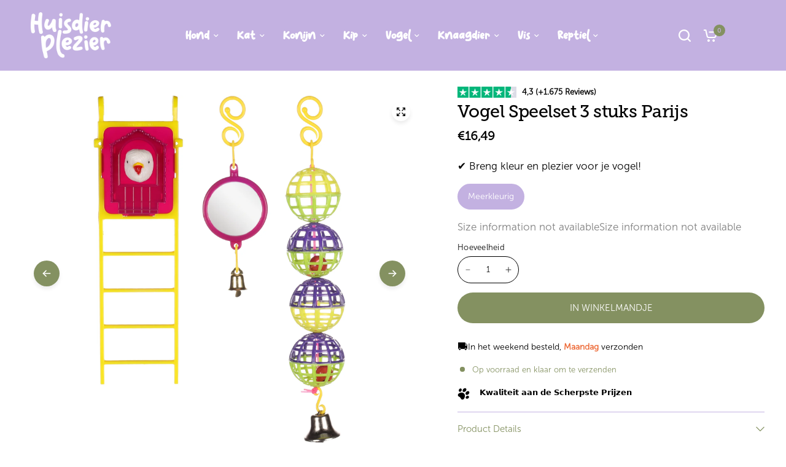

--- FILE ---
content_type: text/html; charset=utf-8
request_url: https://huisdierplezier.nl/products/vogel-speelset-3-stuks-parijs
body_size: 51444
content:
<!doctype html><html class="no-js" lang="nl" dir="ltr">
<head>

<script src="//huisdierplezier.nl/cdn/shop/files/pandectes-rules.js?v=14124718105138370181"></script>
  
<!-- "snippets/booster-seo.liquid" was not rendered, the associated app was uninstalled -->
<!-- "snippets/limespot.liquid" was not rendered, the associated app was uninstalled -->
	<meta charset="utf-8">
	<meta http-equiv="X-UA-Compatible" content="IE=edge,chrome=1">
	<meta name="viewport" content="width=device-width, initial-scale=1, maximum-scale=5, viewport-fit=cover">
	<meta name="theme-color" content="#ffffff">
	<link rel="canonical" href="https://huisdierplezier.nl/products/vogel-speelset-3-stuks-parijs">
	<link rel="preconnect" href="https://cdn.shopify.com" crossorigin>
	<link rel="preload" as="style" href="//huisdierplezier.nl/cdn/shop/t/21/assets/app.css?v=64312187613472881071724650328">
<link rel="preload" as="style" href="//huisdierplezier.nl/cdn/shop/t/21/assets/product-grid.css?v=46319516857723970061725429555">
<link rel="preload" as="style" href="//huisdierplezier.nl/cdn/shop/t/21/assets/product.css?v=146941267469323793741730868217">



<link rel="preload" as="script" href="//huisdierplezier.nl/cdn/shop/t/21/assets/animations.min.js?v=147813703405119417831723276090">

<link rel="preload" as="script" href="//huisdierplezier.nl/cdn/shop/t/21/assets/header.js?v=181012814005241762821723279235">
<link rel="preload" as="script" href="//huisdierplezier.nl/cdn/shop/t/21/assets/vendor.min.js?v=3813312436454354751723276090">
<link rel="preload" as="script" href="//huisdierplezier.nl/cdn/shop/t/21/assets/app.js?v=24564654912936275101723276090">

<script>
window.lazySizesConfig = window.lazySizesConfig || {};
window.lazySizesConfig.expand = 250;
window.lazySizesConfig.loadMode = 1;
window.lazySizesConfig.loadHidden = false;
</script>


	<link rel="icon" type="image/png" href="//huisdierplezier.nl/cdn/shop/files/HP_roundal-02.png?crop=center&height=32&v=1725354688&width=32">

	

	
<link rel="preconnect" href="https://fonts.shopifycdn.com" crossorigin>

<meta property="og:site_name" content="Huisdierplezier">
<meta property="og:url" content="https://huisdierplezier.nl/products/vogel-speelset-3-stuks-parijs">
<meta property="og:title" content="Vogel Speelset 3 stuks Parijs">
<meta property="og:type" content="product">
<meta property="og:description" content="Ben je op zoek naar leuke accessoires voor in de vogelkooi? Dit setje kooihangers geeft jouw vogelkooi meteen een andere uitstraling. De vrolijke kleurstelling maakt elke vogel toch blij? Dit setje bestaat uit 2 hangers. Materiaal: PS kunststof en glas, Kleurrijk speelgoed met balletjes, ladder, spiegel en klingelend b"><meta property="og:image" content="http://huisdierplezier.nl/cdn/shop/files/100318_E_01_dcd98b8c-5a4e-4732-95ca-f0b1a514addf.jpg?v=1729012261">
  <meta property="og:image:secure_url" content="https://huisdierplezier.nl/cdn/shop/files/100318_E_01_dcd98b8c-5a4e-4732-95ca-f0b1a514addf.jpg?v=1729012261">
  <meta property="og:image:width" content="1417">
  <meta property="og:image:height" content="2000"><meta property="og:price:amount" content="16,49">
  <meta property="og:price:currency" content="EUR"><meta name="twitter:card" content="summary_large_image">
<meta name="twitter:title" content="Vogel Speelset 3 stuks Parijs">
<meta name="twitter:description" content="Ben je op zoek naar leuke accessoires voor in de vogelkooi? Dit setje kooihangers geeft jouw vogelkooi meteen een andere uitstraling. De vrolijke kleurstelling maakt elke vogel toch blij? Dit setje bestaat uit 2 hangers. Materiaal: PS kunststof en glas, Kleurrijk speelgoed met balletjes, ladder, spiegel en klingelend b">


	<link href="//huisdierplezier.nl/cdn/shop/t/21/assets/app.css?v=64312187613472881071724650328" rel="stylesheet" type="text/css" media="all" />
	<link href="//huisdierplezier.nl/cdn/shop/t/21/assets/product-grid.css?v=46319516857723970061725429555" rel="stylesheet" type="text/css" media="all" />
    <link href="//huisdierplezier.nl/cdn/shop/t/21/assets/custom.css?v=126450857037791674901726897635" rel="stylesheet" type="text/css" media="all" />
  
	<style data-shopify>

  @font-face {
font-family: "Pulang";
src: url("https://cdn.shopify.com/s/files/1/0772/9302/7664/files/Pulang.woff?v=1723196321") format("woff2");
}
     @font-face {
font-family: "Museo-slab";
src: url("https://cdn.shopify.com/s/files/1/0772/9302/7664/files/Museo_Slab_500.otf?v=1723470619") format("woff2");
}

      @font-face {
font-family: "Museo-sans";
src: url("https://cdn.shopify.com/s/files/1/0772/9302/7664/files/MuseoSans_300.woff?v=1723470217") format("woff2");
}
  
	




		@font-face {
  font-family: Assistant;
  font-weight: 400;
  font-style: normal;
  font-display: swap;
  src: url("//huisdierplezier.nl/cdn/fonts/assistant/assistant_n4.9120912a469cad1cc292572851508ca49d12e768.woff2") format("woff2"),
       url("//huisdierplezier.nl/cdn/fonts/assistant/assistant_n4.6e9875ce64e0fefcd3f4446b7ec9036b3ddd2985.woff") format("woff");
}

@font-face {
  font-family: Assistant;
  font-weight: 400;
  font-style: normal;
  font-display: swap;
  src: url("//huisdierplezier.nl/cdn/fonts/assistant/assistant_n4.9120912a469cad1cc292572851508ca49d12e768.woff2") format("woff2"),
       url("//huisdierplezier.nl/cdn/fonts/assistant/assistant_n4.6e9875ce64e0fefcd3f4446b7ec9036b3ddd2985.woff") format("woff");
}

h1,h2,h3,h4,h5,h6,
	.h1,.h2,.h3,.h4,.h5,.h6,
	.logolink.text-logo,
	.heading-font,
	.h1-xlarge,
	.h1-large,
	blockquote p,
	blockquote span,
	.customer-addresses .my-address .address-index {
		font-style: normal;
       
font-weight: 600;
font-family: "Pulang";
	}
	body,
	.body-font,
	.thb-product-detail .product-title {
		font-style: normal;
font-weight: 400;
font-family: "Museo-sans";
	}
	:root {

		--font-body-scale: 1.0;
		--font-body-line-height-scale: 1.0;
		--font-body-letter-spacing: 0.0em;
		--font-announcement-scale: 1.0;
		--font-body-medium-weight: 500;
    --font-body-bold-weight: 700;
		--font-heading-scale: 1.0;
		--font-heading-line-height-scale: 1.0;
		--font-heading-letter-spacing: -0.02em;
		--font-navigation-scale: 1.0;
		--font-product-price-scale: 1.4;
		--font-product-title-scale: 1.0;
		--font-product-title-line-height-scale: 1.0;
		--button-letter-spacing: 0.0em;

		--block-border-radius: 50px;
		--button-border-radius: 40px;
		--input-border-radius: 50px;

		--bg-body: #ffffff;
		--bg-body-rgb: 255,255,255;
		--bg-body-darken: #f7f7f7;
		--payment-terms-background-color: #ffffff;
		
		--color-body: #000000;
		--color-body-rgb: 0,0,0;
		--color-heading: #849161;
		--color-heading-rgb: 132,145,97;

		--color-accent: #849161;
		--color-accent-hover: #717c53;
		--color-accent-rgb: 132,145,97;
		--color-border: #c3b1e1;
		--color-form-border: #d7d7d7;
		--color-overlay-rgb: 195,177,225;--color-drawer-bg: #ffffff;
			--color-drawer-bg-rgb: 255,255,255;--color-announcement-bar-text: #ffffff;--color-announcement-bar-bg: #ffffff;--color-secondary-menu-text: #ffc09f;--color-secondary-menu-bg: #ffffff;--color-header-bg: #c3b1e1;
			--color-header-bg-rgb: 195,177,225;--color-header-text: #ffffff;
			--color-header-text-rgb: 255,255,255;--color-header-links: #ffffff;--color-header-links-hover: #849161;--color-header-icons: #ffffff;--color-header-border: #c3b1e1;--solid-button-background: #849161;
			--solid-button-background-hover: #717c53;--solid-button-label: #ffffff;--white-button-label: #2c2d2e;--color-price: #000000;
			--color-price-rgb: 0,0,0;--color-price-discounted: #ed6a37;--color-star: #FFAA47;--color-inventory-instock: #849161;--color-inventory-lowstock: #ed6a37;--section-spacing-mobile: 50px;
		--section-spacing-desktop: 50px;--color-product-card-bg: rgba(0,0,0,0);--color-article-card-bg: #ffffff;--color-badge-text: #ffffff;--color-badge-sold-out: #666666;--color-badge-sale: #ed6a37;--color-badge-preorder: #666666;--badge-corner-radius: 6px;--color-footer-heading: #849161;
			--color-footer-heading-rgb: 132,145,97;--color-footer-text: #849161;
			--color-footer-text-rgb: 132,145,97;--color-footer-link: #849161;--color-footer-link-hover: #849161;--color-footer-border: #849161;
			--color-footer-border-rgb: 132,145,97;--color-footer-bg: #ffffff;}
</style>


	<script>
		window.theme = window.theme || {};
		theme = {
			settings: {
				money_with_currency_format:"€{{amount_with_comma_separator}}",
				cart_drawer:true},
			routes: {
				root_url: '/',
				cart_url: '/cart',
				cart_add_url: '/cart/add',
				search_url: '/search',
				cart_change_url: '/cart/change',
				cart_update_url: '/cart/update',
				predictive_search_url: '/search/suggest',
			},
			variantStrings: {
        addToCart: `IN WINKELMANDJE`,
        soldOut: `Uitverkocht`,
        unavailable: `Niet beschikbaar`,
        preOrder: `Vooruitbestellen`,
      },
			strings: {
				requiresTerms: `U moet akkoord gaan met de algemene voorwaarden van verkoop om af te rekenen`,
				shippingEstimatorNoResults: `Sorry, we verzenden niet naar uw adres.`,
				shippingEstimatorOneResult: `Er is één verzendtarief voor uw adres:`,
				shippingEstimatorMultipleResults: `Er zijn meerdere verzendtarieven voor uw adres:`,
				shippingEstimatorError: `Er is een of meer fouten opgetreden bij het ophalen van verzendtarieven:`
			}
		};
	</script>
	<script>window.performance && window.performance.mark && window.performance.mark('shopify.content_for_header.start');</script><meta name="google-site-verification" content="-qTtHnrjLODiM-7j9YXvZ-vSo1ZSfBZ2l9Ji4H_8prw">
<meta id="shopify-digital-wallet" name="shopify-digital-wallet" content="/77293027664/digital_wallets/dialog">
<meta name="shopify-checkout-api-token" content="d4357d8f48197e0b31a67ff70a0f0f5f">
<link rel="alternate" hreflang="x-default" href="https://huisdierplezier.nl/products/vogel-speelset-3-stuks-parijs">
<link rel="alternate" hreflang="nl" href="https://huisdierplezier.nl/products/vogel-speelset-3-stuks-parijs">
<link rel="alternate" hreflang="nl-BE" href="https://huisdierplezier.be/products/vogel-speelset-3-stuks-parijs">
<link rel="alternate" type="application/json+oembed" href="https://huisdierplezier.nl/products/vogel-speelset-3-stuks-parijs.oembed">
<script async="async" src="/checkouts/internal/preloads.js?locale=nl-NL"></script>
<link rel="preconnect" href="https://shop.app" crossorigin="anonymous">
<script async="async" src="https://shop.app/checkouts/internal/preloads.js?locale=nl-NL&shop_id=77293027664" crossorigin="anonymous"></script>
<script id="apple-pay-shop-capabilities" type="application/json">{"shopId":77293027664,"countryCode":"BE","currencyCode":"EUR","merchantCapabilities":["supports3DS"],"merchantId":"gid:\/\/shopify\/Shop\/77293027664","merchantName":"Huisdierplezier","requiredBillingContactFields":["postalAddress","email"],"requiredShippingContactFields":["postalAddress","email"],"shippingType":"shipping","supportedNetworks":["visa","maestro","masterCard"],"total":{"type":"pending","label":"Huisdierplezier","amount":"1.00"},"shopifyPaymentsEnabled":true,"supportsSubscriptions":true}</script>
<script id="shopify-features" type="application/json">{"accessToken":"d4357d8f48197e0b31a67ff70a0f0f5f","betas":["rich-media-storefront-analytics"],"domain":"huisdierplezier.nl","predictiveSearch":true,"shopId":77293027664,"locale":"nl"}</script>
<script>var Shopify = Shopify || {};
Shopify.shop = "c490cb.myshopify.com";
Shopify.locale = "nl";
Shopify.currency = {"active":"EUR","rate":"1.0"};
Shopify.country = "NL";
Shopify.theme = {"name":"Fonts Added Fully Upgraded Jul \/ 2024","id":169144222032,"schema_name":"Vision","schema_version":"3.1.0","theme_store_id":2053,"role":"main"};
Shopify.theme.handle = "null";
Shopify.theme.style = {"id":null,"handle":null};
Shopify.cdnHost = "huisdierplezier.nl/cdn";
Shopify.routes = Shopify.routes || {};
Shopify.routes.root = "/";</script>
<script type="module">!function(o){(o.Shopify=o.Shopify||{}).modules=!0}(window);</script>
<script>!function(o){function n(){var o=[];function n(){o.push(Array.prototype.slice.apply(arguments))}return n.q=o,n}var t=o.Shopify=o.Shopify||{};t.loadFeatures=n(),t.autoloadFeatures=n()}(window);</script>
<script>
  window.ShopifyPay = window.ShopifyPay || {};
  window.ShopifyPay.apiHost = "shop.app\/pay";
  window.ShopifyPay.redirectState = null;
</script>
<script id="shop-js-analytics" type="application/json">{"pageType":"product"}</script>
<script defer="defer" async type="module" src="//huisdierplezier.nl/cdn/shopifycloud/shop-js/modules/v2/client.init-shop-cart-sync_BHF27ruw.nl.esm.js"></script>
<script defer="defer" async type="module" src="//huisdierplezier.nl/cdn/shopifycloud/shop-js/modules/v2/chunk.common_Dwaf6e9K.esm.js"></script>
<script type="module">
  await import("//huisdierplezier.nl/cdn/shopifycloud/shop-js/modules/v2/client.init-shop-cart-sync_BHF27ruw.nl.esm.js");
await import("//huisdierplezier.nl/cdn/shopifycloud/shop-js/modules/v2/chunk.common_Dwaf6e9K.esm.js");

  window.Shopify.SignInWithShop?.initShopCartSync?.({"fedCMEnabled":true,"windoidEnabled":true});

</script>
<script>
  window.Shopify = window.Shopify || {};
  if (!window.Shopify.featureAssets) window.Shopify.featureAssets = {};
  window.Shopify.featureAssets['shop-js'] = {"shop-cart-sync":["modules/v2/client.shop-cart-sync_CzejhlBD.nl.esm.js","modules/v2/chunk.common_Dwaf6e9K.esm.js"],"init-fed-cm":["modules/v2/client.init-fed-cm_C5dJsxJP.nl.esm.js","modules/v2/chunk.common_Dwaf6e9K.esm.js"],"shop-button":["modules/v2/client.shop-button_BIUGoX0f.nl.esm.js","modules/v2/chunk.common_Dwaf6e9K.esm.js"],"shop-cash-offers":["modules/v2/client.shop-cash-offers_CAxWVAMP.nl.esm.js","modules/v2/chunk.common_Dwaf6e9K.esm.js","modules/v2/chunk.modal_DPs9tt6r.esm.js"],"init-windoid":["modules/v2/client.init-windoid_D42eFYuP.nl.esm.js","modules/v2/chunk.common_Dwaf6e9K.esm.js"],"shop-toast-manager":["modules/v2/client.shop-toast-manager_CHrVQ4LF.nl.esm.js","modules/v2/chunk.common_Dwaf6e9K.esm.js"],"init-shop-email-lookup-coordinator":["modules/v2/client.init-shop-email-lookup-coordinator_BJ7DGpMB.nl.esm.js","modules/v2/chunk.common_Dwaf6e9K.esm.js"],"init-shop-cart-sync":["modules/v2/client.init-shop-cart-sync_BHF27ruw.nl.esm.js","modules/v2/chunk.common_Dwaf6e9K.esm.js"],"avatar":["modules/v2/client.avatar_BTnouDA3.nl.esm.js"],"pay-button":["modules/v2/client.pay-button_Bt0UM1g1.nl.esm.js","modules/v2/chunk.common_Dwaf6e9K.esm.js"],"init-customer-accounts":["modules/v2/client.init-customer-accounts_CPXMEhMZ.nl.esm.js","modules/v2/client.shop-login-button_BJd_2wNZ.nl.esm.js","modules/v2/chunk.common_Dwaf6e9K.esm.js","modules/v2/chunk.modal_DPs9tt6r.esm.js"],"init-shop-for-new-customer-accounts":["modules/v2/client.init-shop-for-new-customer-accounts_DzP6QY8i.nl.esm.js","modules/v2/client.shop-login-button_BJd_2wNZ.nl.esm.js","modules/v2/chunk.common_Dwaf6e9K.esm.js","modules/v2/chunk.modal_DPs9tt6r.esm.js"],"shop-login-button":["modules/v2/client.shop-login-button_BJd_2wNZ.nl.esm.js","modules/v2/chunk.common_Dwaf6e9K.esm.js","modules/v2/chunk.modal_DPs9tt6r.esm.js"],"init-customer-accounts-sign-up":["modules/v2/client.init-customer-accounts-sign-up_BIO3KTje.nl.esm.js","modules/v2/client.shop-login-button_BJd_2wNZ.nl.esm.js","modules/v2/chunk.common_Dwaf6e9K.esm.js","modules/v2/chunk.modal_DPs9tt6r.esm.js"],"shop-follow-button":["modules/v2/client.shop-follow-button_DdMksvBl.nl.esm.js","modules/v2/chunk.common_Dwaf6e9K.esm.js","modules/v2/chunk.modal_DPs9tt6r.esm.js"],"checkout-modal":["modules/v2/client.checkout-modal_Bfq0xZOZ.nl.esm.js","modules/v2/chunk.common_Dwaf6e9K.esm.js","modules/v2/chunk.modal_DPs9tt6r.esm.js"],"lead-capture":["modules/v2/client.lead-capture_BoSreVYi.nl.esm.js","modules/v2/chunk.common_Dwaf6e9K.esm.js","modules/v2/chunk.modal_DPs9tt6r.esm.js"],"shop-login":["modules/v2/client.shop-login_EGDq7Zjt.nl.esm.js","modules/v2/chunk.common_Dwaf6e9K.esm.js","modules/v2/chunk.modal_DPs9tt6r.esm.js"],"payment-terms":["modules/v2/client.payment-terms_00o-2tv1.nl.esm.js","modules/v2/chunk.common_Dwaf6e9K.esm.js","modules/v2/chunk.modal_DPs9tt6r.esm.js"]};
</script>
<script>(function() {
  var isLoaded = false;
  function asyncLoad() {
    if (isLoaded) return;
    isLoaded = true;
    var urls = ["https:\/\/static.klaviyo.com\/onsite\/js\/klaviyo.js?company_id=WbRgwu\u0026shop=c490cb.myshopify.com","https:\/\/cdn.vstar.app\/static\/js\/thankyou.js?shop=c490cb.myshopify.com","https:\/\/pixel.wetracked.io\/c490cb.myshopify.com\/events.js?shop=c490cb.myshopify.com"];
    for (var i = 0; i < urls.length; i++) {
      var s = document.createElement('script');
      s.type = 'text/javascript';
      s.async = true;
      s.src = urls[i];
      var x = document.getElementsByTagName('script')[0];
      x.parentNode.insertBefore(s, x);
    }
  };
  if(window.attachEvent) {
    window.attachEvent('onload', asyncLoad);
  } else {
    window.addEventListener('load', asyncLoad, false);
  }
})();</script>
<script id="__st">var __st={"a":77293027664,"offset":3600,"reqid":"e195f6e1-f8a3-48fc-ba7a-9db4b3bc161b-1768703786","pageurl":"huisdierplezier.nl\/products\/vogel-speelset-3-stuks-parijs","u":"9e5b326e3528","p":"product","rtyp":"product","rid":8746906911056};</script>
<script>window.ShopifyPaypalV4VisibilityTracking = true;</script>
<script id="form-persister">!function(){'use strict';const t='contact',e='new_comment',n=[[t,t],['blogs',e],['comments',e],[t,'customer']],o='password',r='form_key',c=['recaptcha-v3-token','g-recaptcha-response','h-captcha-response',o],s=()=>{try{return window.sessionStorage}catch{return}},i='__shopify_v',u=t=>t.elements[r],a=function(){const t=[...n].map((([t,e])=>`form[action*='/${t}']:not([data-nocaptcha='true']) input[name='form_type'][value='${e}']`)).join(',');var e;return e=t,()=>e?[...document.querySelectorAll(e)].map((t=>t.form)):[]}();function m(t){const e=u(t);a().includes(t)&&(!e||!e.value)&&function(t){try{if(!s())return;!function(t){const e=s();if(!e)return;const n=u(t);if(!n)return;const o=n.value;o&&e.removeItem(o)}(t);const e=Array.from(Array(32),(()=>Math.random().toString(36)[2])).join('');!function(t,e){u(t)||t.append(Object.assign(document.createElement('input'),{type:'hidden',name:r})),t.elements[r].value=e}(t,e),function(t,e){const n=s();if(!n)return;const r=[...t.querySelectorAll(`input[type='${o}']`)].map((({name:t})=>t)),u=[...c,...r],a={};for(const[o,c]of new FormData(t).entries())u.includes(o)||(a[o]=c);n.setItem(e,JSON.stringify({[i]:1,action:t.action,data:a}))}(t,e)}catch(e){console.error('failed to persist form',e)}}(t)}const f=t=>{if('true'===t.dataset.persistBound)return;const e=function(t,e){const n=function(t){return'function'==typeof t.submit?t.submit:HTMLFormElement.prototype.submit}(t).bind(t);return function(){let t;return()=>{t||(t=!0,(()=>{try{e(),n()}catch(t){(t=>{console.error('form submit failed',t)})(t)}})(),setTimeout((()=>t=!1),250))}}()}(t,(()=>{m(t)}));!function(t,e){if('function'==typeof t.submit&&'function'==typeof e)try{t.submit=e}catch{}}(t,e),t.addEventListener('submit',(t=>{t.preventDefault(),e()})),t.dataset.persistBound='true'};!function(){function t(t){const e=(t=>{const e=t.target;return e instanceof HTMLFormElement?e:e&&e.form})(t);e&&m(e)}document.addEventListener('submit',t),document.addEventListener('DOMContentLoaded',(()=>{const e=a();for(const t of e)f(t);var n;n=document.body,new window.MutationObserver((t=>{for(const e of t)if('childList'===e.type&&e.addedNodes.length)for(const t of e.addedNodes)1===t.nodeType&&'FORM'===t.tagName&&a().includes(t)&&f(t)})).observe(n,{childList:!0,subtree:!0,attributes:!1}),document.removeEventListener('submit',t)}))}()}();</script>
<script integrity="sha256-4kQ18oKyAcykRKYeNunJcIwy7WH5gtpwJnB7kiuLZ1E=" data-source-attribution="shopify.loadfeatures" defer="defer" src="//huisdierplezier.nl/cdn/shopifycloud/storefront/assets/storefront/load_feature-a0a9edcb.js" crossorigin="anonymous"></script>
<script crossorigin="anonymous" defer="defer" src="//huisdierplezier.nl/cdn/shopifycloud/storefront/assets/shopify_pay/storefront-65b4c6d7.js?v=20250812"></script>
<script data-source-attribution="shopify.dynamic_checkout.dynamic.init">var Shopify=Shopify||{};Shopify.PaymentButton=Shopify.PaymentButton||{isStorefrontPortableWallets:!0,init:function(){window.Shopify.PaymentButton.init=function(){};var t=document.createElement("script");t.src="https://huisdierplezier.nl/cdn/shopifycloud/portable-wallets/latest/portable-wallets.nl.js",t.type="module",document.head.appendChild(t)}};
</script>
<script data-source-attribution="shopify.dynamic_checkout.buyer_consent">
  function portableWalletsHideBuyerConsent(e){var t=document.getElementById("shopify-buyer-consent"),n=document.getElementById("shopify-subscription-policy-button");t&&n&&(t.classList.add("hidden"),t.setAttribute("aria-hidden","true"),n.removeEventListener("click",e))}function portableWalletsShowBuyerConsent(e){var t=document.getElementById("shopify-buyer-consent"),n=document.getElementById("shopify-subscription-policy-button");t&&n&&(t.classList.remove("hidden"),t.removeAttribute("aria-hidden"),n.addEventListener("click",e))}window.Shopify?.PaymentButton&&(window.Shopify.PaymentButton.hideBuyerConsent=portableWalletsHideBuyerConsent,window.Shopify.PaymentButton.showBuyerConsent=portableWalletsShowBuyerConsent);
</script>
<script data-source-attribution="shopify.dynamic_checkout.cart.bootstrap">document.addEventListener("DOMContentLoaded",(function(){function t(){return document.querySelector("shopify-accelerated-checkout-cart, shopify-accelerated-checkout")}if(t())Shopify.PaymentButton.init();else{new MutationObserver((function(e,n){t()&&(Shopify.PaymentButton.init(),n.disconnect())})).observe(document.body,{childList:!0,subtree:!0})}}));
</script>
<link id="shopify-accelerated-checkout-styles" rel="stylesheet" media="screen" href="https://huisdierplezier.nl/cdn/shopifycloud/portable-wallets/latest/accelerated-checkout-backwards-compat.css" crossorigin="anonymous">
<style id="shopify-accelerated-checkout-cart">
        #shopify-buyer-consent {
  margin-top: 1em;
  display: inline-block;
  width: 100%;
}

#shopify-buyer-consent.hidden {
  display: none;
}

#shopify-subscription-policy-button {
  background: none;
  border: none;
  padding: 0;
  text-decoration: underline;
  font-size: inherit;
  cursor: pointer;
}

#shopify-subscription-policy-button::before {
  box-shadow: none;
}

      </style>

<script>window.performance && window.performance.mark && window.performance.mark('shopify.content_for_header.end');</script> <!-- Header hook for plugins -->

	<script>document.documentElement.className = document.documentElement.className.replace('no-js', 'js');</script>
	
<!-- BEGIN app block: shopify://apps/pandectes-gdpr/blocks/banner/58c0baa2-6cc1-480c-9ea6-38d6d559556a -->
  
    
      <!-- TCF is active, scripts are loaded above -->
      
      <script>
        
          window.PandectesSettings = {"store":{"id":77293027664,"plan":"plus","theme":"Fonts Added Fully Upgraded Jul / 2024","primaryLocale":"nl","adminMode":false,"headless":false,"storefrontRootDomain":"","checkoutRootDomain":"","storefrontAccessToken":""},"tsPublished":1746512566,"declaration":{"declDays":"","declName":"","declPath":"","declType":"","isActive":false,"showType":true,"declHours":"","declYears":"","declDomain":"","declMonths":"","declMinutes":"","declPurpose":"","declSeconds":"","declSession":"","showPurpose":false,"declProvider":"","showProvider":true,"declIntroText":"","declRetention":"","declFirstParty":"","declThirdParty":"","showDateGenerated":true},"language":{"unpublished":["es"],"languageMode":"Single","fallbackLanguage":"nl","languageDetection":"locale","languagesSupported":["es"]},"texts":{"managed":{"headerText":{"nl":"Wij respecteren uw privacy"},"consentText":{"nl":"Deze website maakt gebruik van cookies om u de beste ervaring te bieden."},"linkText":{"nl":"Kom meer te weten"},"imprintText":{"nl":"Afdruk"},"googleLinkText":{"nl":"Privacyvoorwaarden van Google"},"allowButtonText":{"nl":"Aanvaarden"},"denyButtonText":{"nl":"Afwijzen"},"dismissButtonText":{"nl":"OK"},"leaveSiteButtonText":{"nl":"Verlaat deze site"},"preferencesButtonText":{"nl":"Voorkeuren"},"cookiePolicyText":{"nl":"Cookie beleid"},"preferencesPopupTitleText":{"nl":"Toestemmingsvoorkeuren beheren"},"preferencesPopupIntroText":{"nl":"We gebruiken cookies om de functionaliteit van de website te optimaliseren, de prestaties te analyseren en u een gepersonaliseerde ervaring te bieden. Sommige cookies zijn essentieel om de website correct te laten werken en functioneren. Die cookies kunnen niet worden uitgeschakeld. In dit venster kunt u uw voorkeur voor cookies beheren."},"preferencesPopupSaveButtonText":{"nl":"Voorkeuren opslaan"},"preferencesPopupCloseButtonText":{"nl":"Sluiten"},"preferencesPopupAcceptAllButtonText":{"nl":"Accepteer alles"},"preferencesPopupRejectAllButtonText":{"nl":"Alles afwijzen"},"cookiesDetailsText":{"nl":"Cookiegegevens"},"preferencesPopupAlwaysAllowedText":{"nl":"altijd toegestaan"},"accessSectionParagraphText":{"nl":"U heeft te allen tijde het recht om uw gegevens in te zien."},"accessSectionTitleText":{"nl":"Gegevensportabiliteit"},"accessSectionAccountInfoActionText":{"nl":"Persoonlijke gegevens"},"accessSectionDownloadReportActionText":{"nl":"Download alles"},"accessSectionGDPRRequestsActionText":{"nl":"Verzoeken van betrokkenen"},"accessSectionOrdersRecordsActionText":{"nl":"Bestellingen"},"rectificationSectionParagraphText":{"nl":"U hebt het recht om te vragen dat uw gegevens worden bijgewerkt wanneer u dat nodig acht."},"rectificationSectionTitleText":{"nl":"Gegevens rectificatie"},"rectificationCommentPlaceholder":{"nl":"Beschrijf wat u wilt bijwerken"},"rectificationCommentValidationError":{"nl":"Commentaar is verplicht"},"rectificationSectionEditAccountActionText":{"nl":"Vraag een update aan"},"erasureSectionTitleText":{"nl":"Recht om vergeten te worden"},"erasureSectionParagraphText":{"nl":"U heeft het recht om al uw gegevens te laten wissen. Daarna heeft u geen toegang meer tot uw account."},"erasureSectionRequestDeletionActionText":{"nl":"Verzoek om verwijdering van persoonlijke gegevens"},"consentDate":{"nl":"Toestemmingsdatum"},"consentId":{"nl":"Toestemmings-ID"},"consentSectionChangeConsentActionText":{"nl":"Wijzig de toestemmingsvoorkeur"},"consentSectionConsentedText":{"nl":"U heeft ingestemd met het cookiebeleid van deze website op:"},"consentSectionNoConsentText":{"nl":"U heeft niet ingestemd met het cookiebeleid van deze website."},"consentSectionTitleText":{"nl":"Uw toestemming voor cookies"},"consentStatus":{"nl":"Toestemmingsvoorkeur"},"confirmationFailureMessage":{"nl":"Uw verzoek is niet geverifieerd. Probeer het opnieuw en als het probleem aanhoudt, neem dan contact op met de winkeleigenaar voor hulp"},"confirmationFailureTitle":{"nl":"Er is een probleem opgetreden"},"confirmationSuccessMessage":{"nl":"We zullen spoedig contact met u opnemen over uw verzoek."},"confirmationSuccessTitle":{"nl":"Uw verzoek is geverifieerd"},"guestsSupportEmailFailureMessage":{"nl":"Uw verzoek is niet ingediend. Probeer het opnieuw en als het probleem aanhoudt, neem dan contact op met de winkeleigenaar voor hulp."},"guestsSupportEmailFailureTitle":{"nl":"Er is een probleem opgetreden"},"guestsSupportEmailPlaceholder":{"nl":"E-mailadres"},"guestsSupportEmailSuccessMessage":{"nl":"Als je bent geregistreerd als klant van deze winkel, ontvang je binnenkort een e-mail met instructies over hoe je verder kunt gaan."},"guestsSupportEmailSuccessTitle":{"nl":"dankjewel voor je aanvraag"},"guestsSupportEmailValidationError":{"nl":"E-mail is niet geldig"},"guestsSupportInfoText":{"nl":"Log in met uw klantaccount om verder te gaan."},"submitButton":{"nl":"Indienen"},"submittingButton":{"nl":"Verzenden..."},"cancelButton":{"nl":"Annuleren"},"declIntroText":{"nl":"We gebruiken cookies om de functionaliteit van de website te optimaliseren, de prestaties te analyseren en u een gepersonaliseerde ervaring te bieden. Sommige cookies zijn essentieel om de website goed te laten werken en correct te laten functioneren. Die cookies kunnen niet worden uitgeschakeld. In dit venster kunt u uw voorkeur voor cookies beheren."},"declName":{"nl":"Naam"},"declPurpose":{"nl":"Doel"},"declType":{"nl":"Type"},"declRetention":{"nl":"Behoud"},"declProvider":{"nl":"Aanbieder"},"declFirstParty":{"nl":"Directe"},"declThirdParty":{"nl":"Derde partij"},"declSeconds":{"nl":"seconden"},"declMinutes":{"nl":"minuten"},"declHours":{"nl":"uur"},"declDays":{"nl":"dagen"},"declMonths":{"nl":"maanden"},"declYears":{"nl":"jaren"},"declSession":{"nl":"Sessie"},"declDomain":{"nl":"Domein"},"declPath":{"nl":"Pad"}},"categories":{"strictlyNecessaryCookiesTitleText":{"nl":"Strikt noodzakelijke cookies"},"strictlyNecessaryCookiesDescriptionText":{"nl":"Deze cookies zijn essentieel om u in staat te stellen door de website te navigeren en de functies ervan te gebruiken, zoals toegang tot beveiligde delen van de website. Zonder deze cookies kan de website niet goed functioneren."},"functionalityCookiesTitleText":{"nl":"Functionele cookies"},"functionalityCookiesDescriptionText":{"nl":"Deze cookies stellen de site in staat om verbeterde functionaliteit en personalisatie te bieden. Ze kunnen worden ingesteld door ons of door externe providers wiens diensten we aan onze pagina's hebben toegevoegd. Als u deze cookies niet toestaat, werken sommige of al deze diensten mogelijk niet correct."},"performanceCookiesTitleText":{"nl":"Prestatiecookies"},"performanceCookiesDescriptionText":{"nl":"Deze cookies stellen ons in staat om de prestaties van onze website te monitoren en te verbeteren. Ze stellen ons bijvoorbeeld in staat om bezoeken te tellen, verkeersbronnen te identificeren en te zien welke delen van de site het populairst zijn."},"targetingCookiesTitleText":{"nl":"Targeting-cookies"},"targetingCookiesDescriptionText":{"nl":"Deze cookies kunnen via onze site worden geplaatst door onze advertentiepartners. Ze kunnen door die bedrijven worden gebruikt om een profiel van uw interesses op te bouwen en u relevante advertenties op andere sites te tonen. Ze slaan geen directe persoonlijke informatie op, maar zijn gebaseerd op de unieke identificatie van uw browser en internetapparaat. Als je deze cookies niet toestaat, krijg je minder gerichte advertenties te zien."},"unclassifiedCookiesTitleText":{"nl":"Niet-geclassificeerde cookies"},"unclassifiedCookiesDescriptionText":{"nl":"Niet-geclassificeerde cookies zijn cookies die we aan het classificeren zijn, samen met de aanbieders van individuele cookies."}},"auto":{}},"library":{"previewMode":false,"fadeInTimeout":0,"defaultBlocked":7,"showLink":false,"showImprintLink":false,"showGoogleLink":false,"enabled":true,"cookie":{"expiryDays":365,"secure":true,"domain":""},"dismissOnScroll":false,"dismissOnWindowClick":false,"dismissOnTimeout":false,"palette":{"popup":{"background":"#FFFFFF","backgroundForCalculations":{"a":1,"b":255,"g":255,"r":255},"text":"#000000"},"button":{"background":"transparent","backgroundForCalculations":{"a":1,"b":255,"g":255,"r":255},"text":"#000000","textForCalculation":{"a":1,"b":0,"g":0,"r":0},"border":"#000000"}},"content":{"href":"/policies/privacy-policy","imprintHref":"","close":"&#10005;","target":"","logo":"<img class=\"cc-banner-logo\" style=\"max-height: 40px;\" src=\"https://c490cb.myshopify.com/cdn/shop/files/pandectes-banner-logo.png\" alt=\"logo\" />"},"window":"<div role=\"dialog\" aria-live=\"polite\" aria-label=\"cookieconsent\" aria-describedby=\"cookieconsent:desc\" id=\"pandectes-banner\" class=\"cc-window-wrapper cc-bottom-center-wrapper\"><div class=\"pd-cookie-banner-window cc-window {{classes}}\"><!--googleoff: all-->{{children}}<!--googleon: all--></div></div>","compliance":{"opt-both":"<div class=\"cc-compliance cc-highlight\">{{deny}}{{allow}}</div>"},"type":"opt-both","layouts":{"basic":"{{logo}}{{header}}{{message}}{{compliance}}"},"position":"bottom-center","theme":"wired","revokable":false,"animateRevokable":false,"revokableReset":false,"revokableLogoUrl":"https://c490cb.myshopify.com/cdn/shop/files/pandectes-reopen-logo.png","revokablePlacement":"bottom-left","revokableMarginHorizontal":15,"revokableMarginVertical":15,"static":false,"autoAttach":true,"hasTransition":true,"blacklistPage":[""],"elements":{"close":"<button aria-label=\"dismiss cookie message\" type=\"button\" tabindex=\"0\" class=\"cc-close\">{{close}}</button>","dismiss":"<button aria-label=\"dismiss cookie message\" type=\"button\" tabindex=\"0\" class=\"cc-btn cc-btn-decision cc-dismiss\">{{dismiss}}</button>","allow":"<button aria-label=\"allow cookies\" type=\"button\" tabindex=\"0\" class=\"cc-btn cc-btn-decision cc-allow\">{{allow}}</button>","deny":"<button aria-label=\"deny cookies\" type=\"button\" tabindex=\"0\" class=\"cc-btn cc-btn-decision cc-deny\">{{deny}}</button>","preferences":"<button aria-label=\"settings cookies\" tabindex=\"0\" type=\"button\" class=\"cc-btn cc-settings\" onclick=\"Pandectes.fn.openPreferences()\">{{preferences}}</button>"}},"geolocation":{"auOnly":false,"brOnly":false,"caOnly":false,"chOnly":false,"euOnly":false,"jpOnly":false,"nzOnly":false,"thOnly":false,"zaOnly":false,"canadaOnly":false,"globalVisibility":true},"dsr":{"guestsSupport":false,"accessSectionDownloadReportAuto":false},"banner":{"resetTs":1745392307,"extraCss":"        .cc-banner-logo {max-width: 45em!important;}    @media(min-width: 768px) {.cc-window.cc-floating{max-width: 45em!important;width: 45em!important;}}    .cc-message, .pd-cookie-banner-window .cc-header, .cc-logo {text-align: center}    .cc-window-wrapper{z-index: 2147483647;}    .cc-window{z-index: 2147483647;font-family: inherit;}    .pd-cookie-banner-window .cc-header{font-family: inherit;}    .pd-cp-ui{font-family: inherit; background-color: #FFFFFF;color:#000000;}    button.pd-cp-btn, a.pd-cp-btn{}    input + .pd-cp-preferences-slider{background-color: rgba(0, 0, 0, 0.3)}    .pd-cp-scrolling-section::-webkit-scrollbar{background-color: rgba(0, 0, 0, 0.3)}    input:checked + .pd-cp-preferences-slider{background-color: rgba(0, 0, 0, 1)}    .pd-cp-scrolling-section::-webkit-scrollbar-thumb {background-color: rgba(0, 0, 0, 1)}    .pd-cp-ui-close{color:#000000;}    .pd-cp-preferences-slider:before{background-color: #FFFFFF}    .pd-cp-title:before {border-color: #000000!important}    .pd-cp-preferences-slider{background-color:#000000}    .pd-cp-toggle{color:#000000!important}    @media(max-width:699px) {.pd-cp-ui-close-top svg {fill: #000000}}    .pd-cp-toggle:hover,.pd-cp-toggle:visited,.pd-cp-toggle:active{color:#000000!important}    .pd-cookie-banner-window {box-shadow: 0 0 18px rgb(0 0 0 / 20%);}  ","customJavascript":{"useButtons":true},"showPoweredBy":false,"logoHeight":40,"revokableTrigger":false,"hybridStrict":false,"cookiesBlockedByDefault":"7","isActive":true,"implicitSavePreferences":false,"cookieIcon":false,"blockBots":false,"showCookiesDetails":true,"hasTransition":true,"blockingPage":false,"showOnlyLandingPage":false,"leaveSiteUrl":"https://pandectes.io","linkRespectStoreLang":false},"cookies":{"0":[{"name":"secure_customer_sig","type":"http","domain":"huisdierplezier.nl","path":"/","provider":"Shopify","firstParty":true,"retention":"1 year(s)","expires":1,"unit":"declYears","purpose":{"nl":"Gebruikt in verband met klantenlogin."}},{"name":"cart_currency","type":"http","domain":"huisdierplezier.nl","path":"/","provider":"Shopify","firstParty":true,"retention":"2 week(s)","expires":2,"unit":"declWeeks","purpose":{"nl":"De cookie is nodig voor de veilige betaal- en betaalfunctie op de website. Deze functie wordt geleverd door shopify.com."}},{"name":"localization","type":"http","domain":"huisdierplezier.nl","path":"/","provider":"Shopify","firstParty":true,"retention":"1 year(s)","expires":1,"unit":"declYears","purpose":{"nl":"Shopify-winkellokalisatie"}},{"name":"_tracking_consent","type":"http","domain":".huisdierplezier.nl","path":"/","provider":"Shopify","firstParty":true,"retention":"1 year(s)","expires":1,"unit":"declYears","purpose":{"nl":"Voorkeuren volgen."}},{"name":"shopify_pay_redirect","type":"http","domain":"huisdierplezier.nl","path":"/","provider":"Shopify","firstParty":true,"retention":"1 hour(s)","expires":1,"unit":"declHours","purpose":{"nl":"De cookie is nodig voor de veilige betaal- en betaalfunctie op de website. Deze functie wordt geleverd door shopify.com."}},{"name":"cart","type":"http","domain":"huisdierplezier.nl","path":"/","provider":"Shopify","firstParty":true,"retention":"1 month(s)","expires":1,"unit":"declMonths","purpose":{"nl":"Noodzakelijk voor de winkelwagenfunctionaliteit op de website."}},{"name":"cart_sig","type":"http","domain":"huisdierplezier.nl","path":"/","provider":"Shopify","firstParty":true,"retention":"1 month(s)","expires":1,"unit":"declMonths","purpose":{"nl":"Shopify-analyses."}},{"name":"keep_alive","type":"http","domain":"huisdierplezier.nl","path":"/","provider":"Shopify","firstParty":true,"retention":"Session","expires":-56,"unit":"declYears","purpose":{"nl":"Gebruikt in verband met lokalisatie van kopers."}}],"1":[],"2":[{"name":"_orig_referrer","type":"http","domain":".huisdierplezier.nl","path":"/","provider":"Shopify","firstParty":true,"retention":"2 week(s)","expires":2,"unit":"declWeeks","purpose":{"nl":"Volgt bestemmingspagina's."}},{"name":"_shopify_y","type":"http","domain":".huisdierplezier.nl","path":"/","provider":"Shopify","firstParty":true,"retention":"1 year(s)","expires":1,"unit":"declYears","purpose":{"nl":"Shopify-analyses."}},{"name":"_landing_page","type":"http","domain":".huisdierplezier.nl","path":"/","provider":"Shopify","firstParty":true,"retention":"2 week(s)","expires":2,"unit":"declWeeks","purpose":{"nl":"Volgt bestemmingspagina's."}},{"name":"_shopify_sa_t","type":"http","domain":".huisdierplezier.nl","path":"/","provider":"Shopify","firstParty":true,"retention":"30 minute(s)","expires":30,"unit":"declMinutes","purpose":{"nl":"Shopify-analyses met betrekking tot marketing en verwijzingen."}},{"name":"_shopify_s","type":"http","domain":".huisdierplezier.nl","path":"/","provider":"Shopify","firstParty":true,"retention":"30 minute(s)","expires":30,"unit":"declMinutes","purpose":{"nl":"Shopify-analyses."}},{"name":"_shopify_sa_p","type":"http","domain":".huisdierplezier.nl","path":"/","provider":"Shopify","firstParty":true,"retention":"30 minute(s)","expires":30,"unit":"declMinutes","purpose":{"nl":"Shopify-analyses met betrekking tot marketing en verwijzingen."}},{"name":"_ga","type":"http","domain":".huisdierplezier.nl","path":"/","provider":"Google","firstParty":true,"retention":"1 year(s)","expires":1,"unit":"declYears","purpose":{"nl":"Cookie is ingesteld door Google Analytics met onbekende functionaliteit"}},{"name":"_shopify_s","type":"http","domain":"nl","path":"/","provider":"Shopify","firstParty":false,"retention":"Session","expires":1,"unit":"declSeconds","purpose":{"nl":"Shopify-analyses."}},{"name":"_ga_*","type":"http","domain":".huisdierplezier.nl","path":"/","provider":"Google","firstParty":true,"retention":"1 year(s)","expires":1,"unit":"declYears","purpose":{"nl":""}}],"4":[{"name":"__kla_id","type":"http","domain":"huisdierplezier.nl","path":"/","provider":"Klaviyo","firstParty":true,"retention":"1 year(s)","expires":1,"unit":"declYears","purpose":{"nl":"Houdt bij wanneer iemand door een Klaviyo-e-mail naar uw website klikt"}},{"name":"_fbp","type":"http","domain":".huisdierplezier.nl","path":"/","provider":"Facebook","firstParty":true,"retention":"3 month(s)","expires":3,"unit":"declMonths","purpose":{"nl":"Cookie wordt door Facebook geplaatst om bezoeken aan websites bij te houden."}},{"name":"_ttp","type":"http","domain":".huisdierplezier.nl","path":"/","provider":"TikTok","firstParty":true,"retention":"1 year(s)","expires":1,"unit":"declYears","purpose":{"nl":"Om de prestaties van uw advertentiecampagnes te meten en te verbeteren en om de gebruikerservaring (inclusief advertenties) op TikTok te personaliseren."}}],"8":[{"name":"wpm-test-cookie","type":"http","domain":"huisdierplezier.nl","path":"/","provider":"Unknown","firstParty":true,"retention":"Session","expires":1,"unit":"declSeconds","purpose":{"nl":""}},{"name":"wpm-test-cookie","type":"http","domain":"nl","path":"/","provider":"Unknown","firstParty":false,"retention":"Session","expires":1,"unit":"declSeconds","purpose":{"nl":""}}]},"blocker":{"isActive":false,"googleConsentMode":{"id":"","analyticsId":"","adwordsId":"AW-971215172","isActive":true,"adStorageCategory":4,"analyticsStorageCategory":2,"personalizationStorageCategory":1,"functionalityStorageCategory":1,"customEvent":false,"securityStorageCategory":0,"redactData":false,"urlPassthrough":true,"dataLayerProperty":"dataLayer","waitForUpdate":1,"useNativeChannel":false,"debugMode":false},"facebookPixel":{"id":"","isActive":false,"ldu":false},"microsoft":{"isActive":false,"uetTags":""},"rakuten":{"isActive":false,"cmp":false,"ccpa":false},"klaviyoIsActive":false,"gpcIsActive":true,"defaultBlocked":7,"patterns":{"whiteList":[],"blackList":{"1":[],"2":[],"4":[],"8":[]},"iframesWhiteList":[],"iframesBlackList":{"1":[],"2":[],"4":[],"8":[]},"beaconsWhiteList":[],"beaconsBlackList":{"1":[],"2":[],"4":[],"8":[]}}}};
        
        window.addEventListener('DOMContentLoaded', function(){
          const script = document.createElement('script');
          
            script.src = "https://cdn.shopify.com/extensions/019bcaca-2a7e-799d-b8a2-db0246deb318/gdpr-226/assets/pandectes-core.js";
          
          script.defer = true;
          document.body.appendChild(script);
        })
      </script>
    
  


<!-- END app block --><!-- BEGIN app block: shopify://apps/klaviyo-email-marketing-sms/blocks/klaviyo-onsite-embed/2632fe16-c075-4321-a88b-50b567f42507 -->












  <script async src="https://static.klaviyo.com/onsite/js/WbRgwu/klaviyo.js?company_id=WbRgwu"></script>
  <script>!function(){if(!window.klaviyo){window._klOnsite=window._klOnsite||[];try{window.klaviyo=new Proxy({},{get:function(n,i){return"push"===i?function(){var n;(n=window._klOnsite).push.apply(n,arguments)}:function(){for(var n=arguments.length,o=new Array(n),w=0;w<n;w++)o[w]=arguments[w];var t="function"==typeof o[o.length-1]?o.pop():void 0,e=new Promise((function(n){window._klOnsite.push([i].concat(o,[function(i){t&&t(i),n(i)}]))}));return e}}})}catch(n){window.klaviyo=window.klaviyo||[],window.klaviyo.push=function(){var n;(n=window._klOnsite).push.apply(n,arguments)}}}}();</script>

  
    <script id="viewed_product">
      if (item == null) {
        var _learnq = _learnq || [];

        var MetafieldReviews = null
        var MetafieldYotpoRating = null
        var MetafieldYotpoCount = null
        var MetafieldLooxRating = null
        var MetafieldLooxCount = null
        var okendoProduct = null
        var okendoProductReviewCount = null
        var okendoProductReviewAverageValue = null
        try {
          // The following fields are used for Customer Hub recently viewed in order to add reviews.
          // This information is not part of __kla_viewed. Instead, it is part of __kla_viewed_reviewed_items
          MetafieldReviews = {};
          MetafieldYotpoRating = null
          MetafieldYotpoCount = null
          MetafieldLooxRating = null
          MetafieldLooxCount = null

          okendoProduct = null
          // If the okendo metafield is not legacy, it will error, which then requires the new json formatted data
          if (okendoProduct && 'error' in okendoProduct) {
            okendoProduct = null
          }
          okendoProductReviewCount = okendoProduct ? okendoProduct.reviewCount : null
          okendoProductReviewAverageValue = okendoProduct ? okendoProduct.reviewAverageValue : null
        } catch (error) {
          console.error('Error in Klaviyo onsite reviews tracking:', error);
        }

        var item = {
          Name: "Vogel Speelset 3 stuks Parijs",
          ProductID: 8746906911056,
          Categories: ["AVADA - Best Sellers","Collectie - 100317","Parkietenspeelgoed","Parkietenspeelgoed Old","Smart Products Filter Index - Do not delete","Vogel","Vogel Spiegel","VogelBenodigdheden Klaviyo","Vogelkooi Accessoires","Vogelspeelgoed","Vogelspeelgoed Old"],
          ImageURL: "https://huisdierplezier.nl/cdn/shop/files/100318_E_01_dcd98b8c-5a4e-4732-95ca-f0b1a514addf_grande.jpg?v=1729012261",
          URL: "https://huisdierplezier.nl/products/vogel-speelset-3-stuks-parijs",
          Brand: "Huisdierplezier",
          Price: "€16,49",
          Value: "16,49",
          CompareAtPrice: "€16,49"
        };
        _learnq.push(['track', 'Viewed Product', item]);
        _learnq.push(['trackViewedItem', {
          Title: item.Name,
          ItemId: item.ProductID,
          Categories: item.Categories,
          ImageUrl: item.ImageURL,
          Url: item.URL,
          Metadata: {
            Brand: item.Brand,
            Price: item.Price,
            Value: item.Value,
            CompareAtPrice: item.CompareAtPrice
          },
          metafields:{
            reviews: MetafieldReviews,
            yotpo:{
              rating: MetafieldYotpoRating,
              count: MetafieldYotpoCount,
            },
            loox:{
              rating: MetafieldLooxRating,
              count: MetafieldLooxCount,
            },
            okendo: {
              rating: okendoProductReviewAverageValue,
              count: okendoProductReviewCount,
            }
          }
        }]);
      }
    </script>
  




  <script>
    window.klaviyoReviewsProductDesignMode = false
  </script>







<!-- END app block --><!-- BEGIN app block: shopify://apps/simprosys-google-shopping-feed/blocks/core_settings_block/1f0b859e-9fa6-4007-97e8-4513aff5ff3b --><!-- BEGIN: GSF App Core Tags & Scripts by Simprosys Google Shopping Feed -->









<!-- END: GSF App Core Tags & Scripts by Simprosys Google Shopping Feed -->
<!-- END app block --><script src="https://cdn.shopify.com/extensions/019b6a6c-31f6-795a-9611-1c8f7988ed82/fera-29/assets/checker.js" type="text/javascript" defer="defer"></script>
<link href="https://cdn.shopify.com/extensions/019b6a6c-31f6-795a-9611-1c8f7988ed82/fera-29/assets/placeholders.css" rel="stylesheet" type="text/css" media="all">
<script src="https://cdn.shopify.com/extensions/019b8c1c-e769-72c6-b296-14041ea4f4f2/avada-app-80/assets/avada-order-limit.js" type="text/javascript" defer="defer"></script>
<link href="https://monorail-edge.shopifysvc.com" rel="dns-prefetch">
<script>(function(){if ("sendBeacon" in navigator && "performance" in window) {try {var session_token_from_headers = performance.getEntriesByType('navigation')[0].serverTiming.find(x => x.name == '_s').description;} catch {var session_token_from_headers = undefined;}var session_cookie_matches = document.cookie.match(/_shopify_s=([^;]*)/);var session_token_from_cookie = session_cookie_matches && session_cookie_matches.length === 2 ? session_cookie_matches[1] : "";var session_token = session_token_from_headers || session_token_from_cookie || "";function handle_abandonment_event(e) {var entries = performance.getEntries().filter(function(entry) {return /monorail-edge.shopifysvc.com/.test(entry.name);});if (!window.abandonment_tracked && entries.length === 0) {window.abandonment_tracked = true;var currentMs = Date.now();var navigation_start = performance.timing.navigationStart;var payload = {shop_id: 77293027664,url: window.location.href,navigation_start,duration: currentMs - navigation_start,session_token,page_type: "product"};window.navigator.sendBeacon("https://monorail-edge.shopifysvc.com/v1/produce", JSON.stringify({schema_id: "online_store_buyer_site_abandonment/1.1",payload: payload,metadata: {event_created_at_ms: currentMs,event_sent_at_ms: currentMs}}));}}window.addEventListener('pagehide', handle_abandonment_event);}}());</script>
<script id="web-pixels-manager-setup">(function e(e,d,r,n,o){if(void 0===o&&(o={}),!Boolean(null===(a=null===(i=window.Shopify)||void 0===i?void 0:i.analytics)||void 0===a?void 0:a.replayQueue)){var i,a;window.Shopify=window.Shopify||{};var t=window.Shopify;t.analytics=t.analytics||{};var s=t.analytics;s.replayQueue=[],s.publish=function(e,d,r){return s.replayQueue.push([e,d,r]),!0};try{self.performance.mark("wpm:start")}catch(e){}var l=function(){var e={modern:/Edge?\/(1{2}[4-9]|1[2-9]\d|[2-9]\d{2}|\d{4,})\.\d+(\.\d+|)|Firefox\/(1{2}[4-9]|1[2-9]\d|[2-9]\d{2}|\d{4,})\.\d+(\.\d+|)|Chrom(ium|e)\/(9{2}|\d{3,})\.\d+(\.\d+|)|(Maci|X1{2}).+ Version\/(15\.\d+|(1[6-9]|[2-9]\d|\d{3,})\.\d+)([,.]\d+|)( \(\w+\)|)( Mobile\/\w+|) Safari\/|Chrome.+OPR\/(9{2}|\d{3,})\.\d+\.\d+|(CPU[ +]OS|iPhone[ +]OS|CPU[ +]iPhone|CPU IPhone OS|CPU iPad OS)[ +]+(15[._]\d+|(1[6-9]|[2-9]\d|\d{3,})[._]\d+)([._]\d+|)|Android:?[ /-](13[3-9]|1[4-9]\d|[2-9]\d{2}|\d{4,})(\.\d+|)(\.\d+|)|Android.+Firefox\/(13[5-9]|1[4-9]\d|[2-9]\d{2}|\d{4,})\.\d+(\.\d+|)|Android.+Chrom(ium|e)\/(13[3-9]|1[4-9]\d|[2-9]\d{2}|\d{4,})\.\d+(\.\d+|)|SamsungBrowser\/([2-9]\d|\d{3,})\.\d+/,legacy:/Edge?\/(1[6-9]|[2-9]\d|\d{3,})\.\d+(\.\d+|)|Firefox\/(5[4-9]|[6-9]\d|\d{3,})\.\d+(\.\d+|)|Chrom(ium|e)\/(5[1-9]|[6-9]\d|\d{3,})\.\d+(\.\d+|)([\d.]+$|.*Safari\/(?![\d.]+ Edge\/[\d.]+$))|(Maci|X1{2}).+ Version\/(10\.\d+|(1[1-9]|[2-9]\d|\d{3,})\.\d+)([,.]\d+|)( \(\w+\)|)( Mobile\/\w+|) Safari\/|Chrome.+OPR\/(3[89]|[4-9]\d|\d{3,})\.\d+\.\d+|(CPU[ +]OS|iPhone[ +]OS|CPU[ +]iPhone|CPU IPhone OS|CPU iPad OS)[ +]+(10[._]\d+|(1[1-9]|[2-9]\d|\d{3,})[._]\d+)([._]\d+|)|Android:?[ /-](13[3-9]|1[4-9]\d|[2-9]\d{2}|\d{4,})(\.\d+|)(\.\d+|)|Mobile Safari.+OPR\/([89]\d|\d{3,})\.\d+\.\d+|Android.+Firefox\/(13[5-9]|1[4-9]\d|[2-9]\d{2}|\d{4,})\.\d+(\.\d+|)|Android.+Chrom(ium|e)\/(13[3-9]|1[4-9]\d|[2-9]\d{2}|\d{4,})\.\d+(\.\d+|)|Android.+(UC? ?Browser|UCWEB|U3)[ /]?(15\.([5-9]|\d{2,})|(1[6-9]|[2-9]\d|\d{3,})\.\d+)\.\d+|SamsungBrowser\/(5\.\d+|([6-9]|\d{2,})\.\d+)|Android.+MQ{2}Browser\/(14(\.(9|\d{2,})|)|(1[5-9]|[2-9]\d|\d{3,})(\.\d+|))(\.\d+|)|K[Aa][Ii]OS\/(3\.\d+|([4-9]|\d{2,})\.\d+)(\.\d+|)/},d=e.modern,r=e.legacy,n=navigator.userAgent;return n.match(d)?"modern":n.match(r)?"legacy":"unknown"}(),u="modern"===l?"modern":"legacy",c=(null!=n?n:{modern:"",legacy:""})[u],f=function(e){return[e.baseUrl,"/wpm","/b",e.hashVersion,"modern"===e.buildTarget?"m":"l",".js"].join("")}({baseUrl:d,hashVersion:r,buildTarget:u}),m=function(e){var d=e.version,r=e.bundleTarget,n=e.surface,o=e.pageUrl,i=e.monorailEndpoint;return{emit:function(e){var a=e.status,t=e.errorMsg,s=(new Date).getTime(),l=JSON.stringify({metadata:{event_sent_at_ms:s},events:[{schema_id:"web_pixels_manager_load/3.1",payload:{version:d,bundle_target:r,page_url:o,status:a,surface:n,error_msg:t},metadata:{event_created_at_ms:s}}]});if(!i)return console&&console.warn&&console.warn("[Web Pixels Manager] No Monorail endpoint provided, skipping logging."),!1;try{return self.navigator.sendBeacon.bind(self.navigator)(i,l)}catch(e){}var u=new XMLHttpRequest;try{return u.open("POST",i,!0),u.setRequestHeader("Content-Type","text/plain"),u.send(l),!0}catch(e){return console&&console.warn&&console.warn("[Web Pixels Manager] Got an unhandled error while logging to Monorail."),!1}}}}({version:r,bundleTarget:l,surface:e.surface,pageUrl:self.location.href,monorailEndpoint:e.monorailEndpoint});try{o.browserTarget=l,function(e){var d=e.src,r=e.async,n=void 0===r||r,o=e.onload,i=e.onerror,a=e.sri,t=e.scriptDataAttributes,s=void 0===t?{}:t,l=document.createElement("script"),u=document.querySelector("head"),c=document.querySelector("body");if(l.async=n,l.src=d,a&&(l.integrity=a,l.crossOrigin="anonymous"),s)for(var f in s)if(Object.prototype.hasOwnProperty.call(s,f))try{l.dataset[f]=s[f]}catch(e){}if(o&&l.addEventListener("load",o),i&&l.addEventListener("error",i),u)u.appendChild(l);else{if(!c)throw new Error("Did not find a head or body element to append the script");c.appendChild(l)}}({src:f,async:!0,onload:function(){if(!function(){var e,d;return Boolean(null===(d=null===(e=window.Shopify)||void 0===e?void 0:e.analytics)||void 0===d?void 0:d.initialized)}()){var d=window.webPixelsManager.init(e)||void 0;if(d){var r=window.Shopify.analytics;r.replayQueue.forEach((function(e){var r=e[0],n=e[1],o=e[2];d.publishCustomEvent(r,n,o)})),r.replayQueue=[],r.publish=d.publishCustomEvent,r.visitor=d.visitor,r.initialized=!0}}},onerror:function(){return m.emit({status:"failed",errorMsg:"".concat(f," has failed to load")})},sri:function(e){var d=/^sha384-[A-Za-z0-9+/=]+$/;return"string"==typeof e&&d.test(e)}(c)?c:"",scriptDataAttributes:o}),m.emit({status:"loading"})}catch(e){m.emit({status:"failed",errorMsg:(null==e?void 0:e.message)||"Unknown error"})}}})({shopId: 77293027664,storefrontBaseUrl: "https://huisdierplezier.nl",extensionsBaseUrl: "https://extensions.shopifycdn.com/cdn/shopifycloud/web-pixels-manager",monorailEndpoint: "https://monorail-edge.shopifysvc.com/unstable/produce_batch",surface: "storefront-renderer",enabledBetaFlags: ["2dca8a86"],webPixelsConfigList: [{"id":"2147909968","configuration":"{\"account_ID\":\"930183\",\"google_analytics_tracking_tag\":\"1\",\"measurement_id\":\"2\",\"api_secret\":\"3\",\"shop_settings\":\"{\\\"custom_pixel_script\\\":\\\"https:\\\\\\\/\\\\\\\/storage.googleapis.com\\\\\\\/gsf-scripts\\\\\\\/custom-pixels\\\\\\\/c490cb.js\\\"}\"}","eventPayloadVersion":"v1","runtimeContext":"LAX","scriptVersion":"c6b888297782ed4a1cba19cda43d6625","type":"APP","apiClientId":1558137,"privacyPurposes":[],"dataSharingAdjustments":{"protectedCustomerApprovalScopes":["read_customer_address","read_customer_email","read_customer_name","read_customer_personal_data","read_customer_phone"]}},{"id":"929366352","configuration":"{\"shopId\": \"77293027664\", \"domain\": \"https:\/\/api.trustoo.io\/\"}","eventPayloadVersion":"v1","runtimeContext":"STRICT","scriptVersion":"ba09fa9fe3be54bc43d59b10cafc99bb","type":"APP","apiClientId":6212459,"privacyPurposes":["ANALYTICS","SALE_OF_DATA"],"dataSharingAdjustments":{"protectedCustomerApprovalScopes":["read_customer_address","read_customer_email","read_customer_name","read_customer_personal_data","read_customer_phone"]}},{"id":"714047824","configuration":"{\"config\":\"{\\\"pixel_id\\\":\\\"G-BX83R1PTS1\\\",\\\"target_country\\\":\\\"NL\\\",\\\"gtag_events\\\":[{\\\"type\\\":\\\"purchase\\\",\\\"action_label\\\":\\\"G-BX83R1PTS1\\\"},{\\\"type\\\":\\\"page_view\\\",\\\"action_label\\\":\\\"G-BX83R1PTS1\\\"},{\\\"type\\\":\\\"view_item\\\",\\\"action_label\\\":\\\"G-BX83R1PTS1\\\"},{\\\"type\\\":\\\"search\\\",\\\"action_label\\\":\\\"G-BX83R1PTS1\\\"},{\\\"type\\\":\\\"add_to_cart\\\",\\\"action_label\\\":\\\"G-BX83R1PTS1\\\"},{\\\"type\\\":\\\"begin_checkout\\\",\\\"action_label\\\":\\\"G-BX83R1PTS1\\\"},{\\\"type\\\":\\\"add_payment_info\\\",\\\"action_label\\\":\\\"G-BX83R1PTS1\\\"}],\\\"enable_monitoring_mode\\\":false}\"}","eventPayloadVersion":"v1","runtimeContext":"OPEN","scriptVersion":"b2a88bafab3e21179ed38636efcd8a93","type":"APP","apiClientId":1780363,"privacyPurposes":[],"dataSharingAdjustments":{"protectedCustomerApprovalScopes":["read_customer_address","read_customer_email","read_customer_name","read_customer_personal_data","read_customer_phone"]}},{"id":"101155152","eventPayloadVersion":"1","runtimeContext":"LAX","scriptVersion":"1","type":"CUSTOM","privacyPurposes":["ANALYTICS","MARKETING","SALE_OF_DATA"],"name":"heatmap"},{"id":"shopify-app-pixel","configuration":"{}","eventPayloadVersion":"v1","runtimeContext":"STRICT","scriptVersion":"0450","apiClientId":"shopify-pixel","type":"APP","privacyPurposes":["ANALYTICS","MARKETING"]},{"id":"shopify-custom-pixel","eventPayloadVersion":"v1","runtimeContext":"LAX","scriptVersion":"0450","apiClientId":"shopify-pixel","type":"CUSTOM","privacyPurposes":["ANALYTICS","MARKETING"]}],isMerchantRequest: false,initData: {"shop":{"name":"Huisdierplezier","paymentSettings":{"currencyCode":"EUR"},"myshopifyDomain":"c490cb.myshopify.com","countryCode":"BE","storefrontUrl":"https:\/\/huisdierplezier.nl"},"customer":null,"cart":null,"checkout":null,"productVariants":[{"price":{"amount":16.49,"currencyCode":"EUR"},"product":{"title":"Vogel Speelset 3 stuks Parijs","vendor":"Huisdierplezier","id":"8746906911056","untranslatedTitle":"Vogel Speelset 3 stuks Parijs","url":"\/products\/vogel-speelset-3-stuks-parijs","type":"Vogel speelgoed parkiet plastic"},"id":"49384698118480","image":{"src":"\/\/huisdierplezier.nl\/cdn\/shop\/files\/100318_E_01_dcd98b8c-5a4e-4732-95ca-f0b1a514addf.jpg?v=1729012261"},"sku":"100318","title":"Default Title","untranslatedTitle":"Default Title"}],"purchasingCompany":null},},"https://huisdierplezier.nl/cdn","fcfee988w5aeb613cpc8e4bc33m6693e112",{"modern":"","legacy":""},{"shopId":"77293027664","storefrontBaseUrl":"https:\/\/huisdierplezier.nl","extensionBaseUrl":"https:\/\/extensions.shopifycdn.com\/cdn\/shopifycloud\/web-pixels-manager","surface":"storefront-renderer","enabledBetaFlags":"[\"2dca8a86\"]","isMerchantRequest":"false","hashVersion":"fcfee988w5aeb613cpc8e4bc33m6693e112","publish":"custom","events":"[[\"page_viewed\",{}],[\"product_viewed\",{\"productVariant\":{\"price\":{\"amount\":16.49,\"currencyCode\":\"EUR\"},\"product\":{\"title\":\"Vogel Speelset 3 stuks Parijs\",\"vendor\":\"Huisdierplezier\",\"id\":\"8746906911056\",\"untranslatedTitle\":\"Vogel Speelset 3 stuks Parijs\",\"url\":\"\/products\/vogel-speelset-3-stuks-parijs\",\"type\":\"Vogel speelgoed parkiet plastic\"},\"id\":\"49384698118480\",\"image\":{\"src\":\"\/\/huisdierplezier.nl\/cdn\/shop\/files\/100318_E_01_dcd98b8c-5a4e-4732-95ca-f0b1a514addf.jpg?v=1729012261\"},\"sku\":\"100318\",\"title\":\"Default Title\",\"untranslatedTitle\":\"Default Title\"}}]]"});</script><script>
  window.ShopifyAnalytics = window.ShopifyAnalytics || {};
  window.ShopifyAnalytics.meta = window.ShopifyAnalytics.meta || {};
  window.ShopifyAnalytics.meta.currency = 'EUR';
  var meta = {"product":{"id":8746906911056,"gid":"gid:\/\/shopify\/Product\/8746906911056","vendor":"Huisdierplezier","type":"Vogel speelgoed parkiet plastic","handle":"vogel-speelset-3-stuks-parijs","variants":[{"id":49384698118480,"price":1649,"name":"Vogel Speelset 3 stuks Parijs","public_title":null,"sku":"100318"}],"remote":false},"page":{"pageType":"product","resourceType":"product","resourceId":8746906911056,"requestId":"e195f6e1-f8a3-48fc-ba7a-9db4b3bc161b-1768703786"}};
  for (var attr in meta) {
    window.ShopifyAnalytics.meta[attr] = meta[attr];
  }
</script>
<script class="analytics">
  (function () {
    var customDocumentWrite = function(content) {
      var jquery = null;

      if (window.jQuery) {
        jquery = window.jQuery;
      } else if (window.Checkout && window.Checkout.$) {
        jquery = window.Checkout.$;
      }

      if (jquery) {
        jquery('body').append(content);
      }
    };

    var hasLoggedConversion = function(token) {
      if (token) {
        return document.cookie.indexOf('loggedConversion=' + token) !== -1;
      }
      return false;
    }

    var setCookieIfConversion = function(token) {
      if (token) {
        var twoMonthsFromNow = new Date(Date.now());
        twoMonthsFromNow.setMonth(twoMonthsFromNow.getMonth() + 2);

        document.cookie = 'loggedConversion=' + token + '; expires=' + twoMonthsFromNow;
      }
    }

    var trekkie = window.ShopifyAnalytics.lib = window.trekkie = window.trekkie || [];
    if (trekkie.integrations) {
      return;
    }
    trekkie.methods = [
      'identify',
      'page',
      'ready',
      'track',
      'trackForm',
      'trackLink'
    ];
    trekkie.factory = function(method) {
      return function() {
        var args = Array.prototype.slice.call(arguments);
        args.unshift(method);
        trekkie.push(args);
        return trekkie;
      };
    };
    for (var i = 0; i < trekkie.methods.length; i++) {
      var key = trekkie.methods[i];
      trekkie[key] = trekkie.factory(key);
    }
    trekkie.load = function(config) {
      trekkie.config = config || {};
      trekkie.config.initialDocumentCookie = document.cookie;
      var first = document.getElementsByTagName('script')[0];
      var script = document.createElement('script');
      script.type = 'text/javascript';
      script.onerror = function(e) {
        var scriptFallback = document.createElement('script');
        scriptFallback.type = 'text/javascript';
        scriptFallback.onerror = function(error) {
                var Monorail = {
      produce: function produce(monorailDomain, schemaId, payload) {
        var currentMs = new Date().getTime();
        var event = {
          schema_id: schemaId,
          payload: payload,
          metadata: {
            event_created_at_ms: currentMs,
            event_sent_at_ms: currentMs
          }
        };
        return Monorail.sendRequest("https://" + monorailDomain + "/v1/produce", JSON.stringify(event));
      },
      sendRequest: function sendRequest(endpointUrl, payload) {
        // Try the sendBeacon API
        if (window && window.navigator && typeof window.navigator.sendBeacon === 'function' && typeof window.Blob === 'function' && !Monorail.isIos12()) {
          var blobData = new window.Blob([payload], {
            type: 'text/plain'
          });

          if (window.navigator.sendBeacon(endpointUrl, blobData)) {
            return true;
          } // sendBeacon was not successful

        } // XHR beacon

        var xhr = new XMLHttpRequest();

        try {
          xhr.open('POST', endpointUrl);
          xhr.setRequestHeader('Content-Type', 'text/plain');
          xhr.send(payload);
        } catch (e) {
          console.log(e);
        }

        return false;
      },
      isIos12: function isIos12() {
        return window.navigator.userAgent.lastIndexOf('iPhone; CPU iPhone OS 12_') !== -1 || window.navigator.userAgent.lastIndexOf('iPad; CPU OS 12_') !== -1;
      }
    };
    Monorail.produce('monorail-edge.shopifysvc.com',
      'trekkie_storefront_load_errors/1.1',
      {shop_id: 77293027664,
      theme_id: 169144222032,
      app_name: "storefront",
      context_url: window.location.href,
      source_url: "//huisdierplezier.nl/cdn/s/trekkie.storefront.cd680fe47e6c39ca5d5df5f0a32d569bc48c0f27.min.js"});

        };
        scriptFallback.async = true;
        scriptFallback.src = '//huisdierplezier.nl/cdn/s/trekkie.storefront.cd680fe47e6c39ca5d5df5f0a32d569bc48c0f27.min.js';
        first.parentNode.insertBefore(scriptFallback, first);
      };
      script.async = true;
      script.src = '//huisdierplezier.nl/cdn/s/trekkie.storefront.cd680fe47e6c39ca5d5df5f0a32d569bc48c0f27.min.js';
      first.parentNode.insertBefore(script, first);
    };
    trekkie.load(
      {"Trekkie":{"appName":"storefront","development":false,"defaultAttributes":{"shopId":77293027664,"isMerchantRequest":null,"themeId":169144222032,"themeCityHash":"17687840691490680222","contentLanguage":"nl","currency":"EUR","eventMetadataId":"792b6fae-029c-47e4-851b-638478596d26"},"isServerSideCookieWritingEnabled":true,"monorailRegion":"shop_domain","enabledBetaFlags":["65f19447"]},"Session Attribution":{},"S2S":{"facebookCapiEnabled":false,"source":"trekkie-storefront-renderer","apiClientId":580111}}
    );

    var loaded = false;
    trekkie.ready(function() {
      if (loaded) return;
      loaded = true;

      window.ShopifyAnalytics.lib = window.trekkie;

      var originalDocumentWrite = document.write;
      document.write = customDocumentWrite;
      try { window.ShopifyAnalytics.merchantGoogleAnalytics.call(this); } catch(error) {};
      document.write = originalDocumentWrite;

      window.ShopifyAnalytics.lib.page(null,{"pageType":"product","resourceType":"product","resourceId":8746906911056,"requestId":"e195f6e1-f8a3-48fc-ba7a-9db4b3bc161b-1768703786","shopifyEmitted":true});

      var match = window.location.pathname.match(/checkouts\/(.+)\/(thank_you|post_purchase)/)
      var token = match? match[1]: undefined;
      if (!hasLoggedConversion(token)) {
        setCookieIfConversion(token);
        window.ShopifyAnalytics.lib.track("Viewed Product",{"currency":"EUR","variantId":49384698118480,"productId":8746906911056,"productGid":"gid:\/\/shopify\/Product\/8746906911056","name":"Vogel Speelset 3 stuks Parijs","price":"16.49","sku":"100318","brand":"Huisdierplezier","variant":null,"category":"Vogel speelgoed parkiet plastic","nonInteraction":true,"remote":false},undefined,undefined,{"shopifyEmitted":true});
      window.ShopifyAnalytics.lib.track("monorail:\/\/trekkie_storefront_viewed_product\/1.1",{"currency":"EUR","variantId":49384698118480,"productId":8746906911056,"productGid":"gid:\/\/shopify\/Product\/8746906911056","name":"Vogel Speelset 3 stuks Parijs","price":"16.49","sku":"100318","brand":"Huisdierplezier","variant":null,"category":"Vogel speelgoed parkiet plastic","nonInteraction":true,"remote":false,"referer":"https:\/\/huisdierplezier.nl\/products\/vogel-speelset-3-stuks-parijs"});
      }
    });


        var eventsListenerScript = document.createElement('script');
        eventsListenerScript.async = true;
        eventsListenerScript.src = "//huisdierplezier.nl/cdn/shopifycloud/storefront/assets/shop_events_listener-3da45d37.js";
        document.getElementsByTagName('head')[0].appendChild(eventsListenerScript);

})();</script>
<script
  defer
  src="https://huisdierplezier.nl/cdn/shopifycloud/perf-kit/shopify-perf-kit-3.0.4.min.js"
  data-application="storefront-renderer"
  data-shop-id="77293027664"
  data-render-region="gcp-us-east1"
  data-page-type="product"
  data-theme-instance-id="169144222032"
  data-theme-name="Vision"
  data-theme-version="3.1.0"
  data-monorail-region="shop_domain"
  data-resource-timing-sampling-rate="10"
  data-shs="true"
  data-shs-beacon="true"
  data-shs-export-with-fetch="true"
  data-shs-logs-sample-rate="1"
  data-shs-beacon-endpoint="https://huisdierplezier.nl/api/collect"
></script>
</head>
<body class="animations-true button-uppercase-true navigation-uppercase-false product-card-spacing-medium article-card-spacing-large  template-product template-product">
	<a class="screen-reader-shortcut" href="#main-content">Meteen naar de content</a>
	<div id="wrapper">
		<div class="header--sticky"></div>
		<!-- BEGIN sections: header-group -->
<div id="shopify-section-sections--22873572671824__header" class="shopify-section shopify-section-group-header-group header-section"><theme-header
  id="header"
  class="header style1 header--shadow-none transparent--false "
>
  <div class="header--inner"><div class="thb-header-mobile-left">
	<details class="mobile-toggle-wrapper">
	<summary class="mobile-toggle">
		<span></span>
		<span></span>
		<span></span>
	</summary><nav id="mobile-menu" class="mobile-menu-drawer" role="dialog" tabindex="-1">
	<div class="mobile-menu-drawer--inner"><ul class="mobile-menu"><li  class="  myshopmenutitle  "><a href="/" title="Shop">
                    
                               
                     
                      
                      Shop
</a></li><li  class="  "><details class="link-container">
                          
							<summary class="parent-link">
                              
                              
                       
                   
                   
             <span class="menuicon"> 
                   <img src="//huisdierplezier.nl/cdn/shop/files/hond_dierenwinkel_hondenspullen.png?v=1724663805&width=200" height="" width="" loading="lazy"> 
              </span>
                      
                                   
   <span class="mtitle"> 
          Hond
<span class="link-forward"><svg width="8" height="14" viewBox="0 0 8 14" fill="none" xmlns="http://www.w3.org/2000/svg">
<path d="M0.999999 13L7 7L1 1" stroke="var(--color-header-links, --color-accent)" stroke-width="1.3" stroke-linecap="round" stroke-linejoin="round"/>
</svg></span>
   </span>
                            
                            
                            </summary>

                          
							<ul class="sub-menu">
								<li class="parent-link-back">
									<button class="parent-link-back--button"><span><svg width="6" height="10" viewBox="0 0 6 10" fill="none" xmlns="http://www.w3.org/2000/svg">
<path d="M5 9L1 5L5 1" stroke="var(--color-header-links, --color-accent)" stroke-width="1.3" stroke-linecap="round" stroke-linejoin="round"/>
</svg></span> Hond</button>
								</li><li><a href="/collections/honden-transport-reizen" title="Reizen">
                                                 
                   
                   
             <span class="menuicon"> 
                   <img src="//huisdierplezier.nl/cdn/shop/files/honden_reisbench_transportbox_vliegtuig.png?v=1724417787&width=200" height="" width="" loading="lazy"> 
              </span>
                      
                   
                                              Reizen</a></li><li><a href="/collections/hondenwinkel-slaapplaatsen" title="Slapen">
                                                 
                   
                   
             <span class="menuicon"> 
                   <img src="//huisdierplezier.nl/cdn/shop/files/hond_antistress_hondenkussen_fluffy_rond_blauw.png?v=1724319126&width=200" height="" width="" loading="lazy"> 
              </span>
                      
                   
                                              Slapen</a></li><li><a href="/collections/hondenspeelgoed-en-hondentraining" title="Spelen">
                                                 
                   
                   
             <span class="menuicon"> 
                   <img src="//huisdierplezier.nl/cdn/shop/files/hondenknuffel_hondenspeelgoed.png?v=1724425955&width=200" height="" width="" loading="lazy"> 
              </span>
                      
                   
                                              Spelen</a></li><li><a href="/collections/wandelen-hond" title="Wandelen">
                                                 
                   
                   
             <span class="menuicon"> 
                   <img src="//huisdierplezier.nl/cdn/shop/files/hondenhalsband_leer_gesp.png?v=1724319119&width=200" height="" width="" loading="lazy"> 
              </span>
                      
                   
                                              Wandelen</a></li><li><a href="/collections/hondensnacks" title="Snacks">
                                                 
                   
                   
             <span class="menuicon"> 
                   <img src="//huisdierplezier.nl/cdn/shop/files/hondenbotten_hondensnack_kauwsnacks_hond.png?v=1724489209&width=200" height="" width="" loading="lazy"> 
              </span>
                      
                   
                                              Snacks</a></li><li><a href="/collections/hondenvoer-en-drinkbak" title="Eten &amp; Drinken">
                                                 
                   
                   
             <span class="menuicon"> 
                   <img src="//huisdierplezier.nl/cdn/shop/files/hondenvoerbak_op_staander_metaal_hout.png?v=1724319120&width=200" height="" width="" loading="lazy"> 
              </span>
                      
                   
                                              Eten & Drinken</a></li><li><a href="/collections/verzorging-hond-old" title="Verzorging">
                                                 
                   
                   
             <span class="menuicon"> 
                   <img src="//huisdierplezier.nl/cdn/shop/files/hondenborstel_verzorging_honden_vacht.png?v=1724319119&width=200" height="" width="" loading="lazy"> 
              </span>
                      
                   
                                              Verzorging</a></li><li><a href="/collections/hondenkleding" title="Kleding">
                                                 
                   
                   
             <span class="menuicon"> 
                   <img src="//huisdierplezier.nl/cdn/shop/files/hondenkleding_hondentrui.png?v=1724425955&width=200" height="" width="" loading="lazy"> 
              </span>
                      
                   
                                              Kleding</a></li><li><a href="/collections/afkoeling-hond" title="Verkoeling">
                                                 
                   
                   
             <span class="menuicon"> 
                   <img src="//huisdierplezier.nl/cdn/shop/files/honden_zwembad_zomer_verkoeling.png?v=1724319124&width=200" height="" width="" loading="lazy"> 
              </span>
                      
                   
                                              Verkoeling</a></li><li><a href="/collections/honden-huisvesting-buiten-old" title="Buiten">
                                                 
                   
                   
             <span class="menuicon"> 
                   <img src="//huisdierplezier.nl/cdn/shop/files/hondenhok_hout_buiten_hok_grote_hond.png?v=1724319122&width=200" height="" width="" loading="lazy"> 
              </span>
                      
                   
                                              Buiten</a></li><li><a href="/collections/puppy-shop" title="Puppy">
                                                 
                   
                   
             <span class="menuicon"> 
                   <img src="//huisdierplezier.nl/cdn/shop/files/huisdierplezier_puppy_shop_dierenwinkel.png?v=1734081707&width=200" height="" width="" loading="lazy"> 
              </span>
                      
                   
                                              Puppy</a></li><li><a href="/collections/honden-senioren-shop" title="Senioren">
                                                 
                   
                   
             <span class="menuicon"> 
                   <img src="//huisdierplezier.nl/cdn/shop/files/senior_hond_huisdierplezier.png?v=1725524938&width=200" height="" width="" loading="lazy"> 
              </span>
                      
                   
                                              Senioren</a></li><li><a href="/collections/kerstcadeau-hond" title="Kerst">
                                                 
                   
                   
             <span class="menuicon"> 
                   <img src="//huisdierplezier.nl/cdn/shop/files/kerstmis_vieren_met_hond.png?v=1725524936&width=200" height="" width="" loading="lazy"> 
              </span>
                      
                   
                                              Kerst</a></li></ul>
						</details></li><li  class="  "><details class="link-container">
                          
							<summary class="parent-link">
                              
                              
                       
                   
                   
             <span class="menuicon"> 
                   <img src="//huisdierplezier.nl/cdn/shop/files/kat_kattenspullen_dierenwinkel.png?v=1724663803&width=200" height="" width="" loading="lazy"> 
              </span>
                      
                                   
   <span class="mtitle"> 
          Kat
<span class="link-forward"><svg width="8" height="14" viewBox="0 0 8 14" fill="none" xmlns="http://www.w3.org/2000/svg">
<path d="M0.999999 13L7 7L1 1" stroke="var(--color-header-links, --color-accent)" stroke-width="1.3" stroke-linecap="round" stroke-linejoin="round"/>
</svg></span>
   </span>
                            
                            
                            </summary>

                          
							<ul class="sub-menu">
								<li class="parent-link-back">
									<button class="parent-link-back--button"><span><svg width="6" height="10" viewBox="0 0 6 10" fill="none" xmlns="http://www.w3.org/2000/svg">
<path d="M5 9L1 5L5 1" stroke="var(--color-header-links, --color-accent)" stroke-width="1.3" stroke-linecap="round" stroke-linejoin="round"/>
</svg></span> Kat</button>
								</li><li><a href="/collections/krabpaal-kat" title="Krabpaal">
                                                 
                   
                   
             <span class="menuicon"> 
                   <img src="//huisdierplezier.nl/cdn/shop/files/krabpaal_design_kat_houten_krabpalen.png?v=1723655998&width=200" height="" width="" loading="lazy"> 
              </span>
                      
                   
                                              Krabpaal</a></li><li><a href="/collections/kattenspullen-huisvesting" title="Huisvesting">
                                                 
                   
                   
             <span class="menuicon"> 
                   <img src="//huisdierplezier.nl/cdn/shop/files/kattenmand_rond_kat_collectie.png?v=1723660357&width=200" height="" width="" loading="lazy"> 
              </span>
                      
                   
                                              Huisvesting</a></li><li><a href="/collections/kattenbak-kattenwc-kattengrit" title="Kattenbak">
                                                 
                   
                   
             <span class="menuicon"> 
                   <img src="//huisdierplezier.nl/cdn/shop/files/kattenbak_gesloten_collectie_kat.png?v=1723708791&width=200" height="" width="" loading="lazy"> 
              </span>
                      
                   
                                              Kattenbak</a></li><li><a href="/collections/katten-voer-en-waterbak-2" title="Eten &amp; Drinken ">
                                                 
                   
                   
             <span class="menuicon"> 
                   <img src="//huisdierplezier.nl/cdn/shop/files/katten_waterfontein_kat_drinkbak_6291b79f-183e-4638-8ef8-6a591a4673b9.png?v=1723972128&width=200" height="" width="" loading="lazy"> 
              </span>
                      
                   
                                              Eten & Drinken </a></li><li><a href="/collections/kattenspeeltjes" title="Speeltjes">
                                                 
                   
                   
             <span class="menuicon"> 
                   <img src="//huisdierplezier.nl/cdn/shop/files/kattenspeelgoed_kattenbal_collectie_kat.png?v=1723709635&width=200" height="" width="" loading="lazy"> 
              </span>
                      
                   
                                              Speeltjes</a></li><li><a href="/collections/katten-onderweg-wandelen-transport-old" title="Katten Onderweg">
                                                 
                   
                   
             <span class="menuicon"> 
                   <img src="//huisdierplezier.nl/cdn/shop/files/kattentuigje_kat.png?v=1723814898&width=200" height="" width="" loading="lazy"> 
              </span>
                      
                   
                                              Katten Onderweg</a></li><li><a href="/collections/kattensnoepjes" title="Snoepjes">
                                                 
                   
                   
             <span class="menuicon"> 
                   <img src="//huisdierplezier.nl/cdn/shop/files/kattensnoepjes_gezond_vis_collectie_kat.png?v=1723727714&width=200" height="" width="" loading="lazy"> 
              </span>
                      
                   
                                              Snoepjes</a></li><li><a href="/collections/kattenborstel-verzorging-kat" title="Verzorging">
                                                 
                   
                   
             <span class="menuicon"> 
                   <img src="//huisdierplezier.nl/cdn/shop/files/kattenborstel_collectie_kat_verzorging_2c407f77-d174-4c4f-90ef-7b5e4c7cbf66.png?v=1723972253&width=200" height="" width="" loading="lazy"> 
              </span>
                      
                   
                                              Verzorging</a></li><li><a href="/collections/kitten-spullen-old" title="Kitten Shop">
                                                 
                   
                   
             <span class="menuicon"> 
                   <img src="//huisdierplezier.nl/cdn/shop/files/kitten_shop_collectie_kat_1bba031c-3608-4477-a977-1d160d3d5af4.png?v=1723972253&width=200" height="" width="" loading="lazy"> 
              </span>
                      
                   
                                              Kitten Shop</a></li></ul>
						</details></li><li  class="  "><details class="link-container">
                          
							<summary class="parent-link">
                              
                              
                       
                   
                   
             <span class="menuicon"> 
                   <img src="//huisdierplezier.nl/cdn/shop/files/konijn_konijnenhok_dierenwinkel.png?v=1724663802&width=200" height="" width="" loading="lazy"> 
              </span>
                      
                                   
   <span class="mtitle"> 
          Konijn
<span class="link-forward"><svg width="8" height="14" viewBox="0 0 8 14" fill="none" xmlns="http://www.w3.org/2000/svg">
<path d="M0.999999 13L7 7L1 1" stroke="var(--color-header-links, --color-accent)" stroke-width="1.3" stroke-linecap="round" stroke-linejoin="round"/>
</svg></span>
   </span>
                            
                            
                            </summary>

                          
							<ul class="sub-menu">
								<li class="parent-link-back">
									<button class="parent-link-back--button"><span><svg width="6" height="10" viewBox="0 0 6 10" fill="none" xmlns="http://www.w3.org/2000/svg">
<path d="M5 9L1 5L5 1" stroke="var(--color-header-links, --color-accent)" stroke-width="1.3" stroke-linecap="round" stroke-linejoin="round"/>
</svg></span> Konijn</button>
								</li><li><a href="/collections/konijnenhok-huisvesting" title="Konijnenhok">
                                                 
                   
                   
             <span class="menuicon"> 
                   <img src="//huisdierplezier.nl/cdn/shop/files/konijnenhok_buiten_hout_collectie_konijn.png?v=1723808460&width=200" height="" width="" loading="lazy"> 
              </span>
                      
                   
                                              Konijnenhok</a></li><li><a href="/collections/hok-benodigdheden" title="Hok Benodigdheden">
                                                 
                   
                   
             <span class="menuicon"> 
                   <img src="//huisdierplezier.nl/cdn/shop/files/konijnenvoerbak_keramiek_collectie_konijn.png?v=1723808161&width=200" height="" width="" loading="lazy"> 
              </span>
                      
                   
                                              Hok Benodigdheden</a></li><li><a href="/collections/konijnenren" title="Konijnenren">
                                                 
                   
                   
             <span class="menuicon"> 
                   <img src="//huisdierplezier.nl/cdn/shop/files/konijnenren_collectie_konijn.png?v=1723808281&width=200" height="" width="" loading="lazy"> 
              </span>
                      
                   
                                              Konijnenren</a></li><li><a href="/collections/konijn-snoepjes-konijnensnacks" title="Voer &amp; Snacks">
                                                 
                   
                   
             <span class="menuicon"> 
                   <img src="//huisdierplezier.nl/cdn/shop/files/konijnenvoer_konijnen_snack.png?v=1723810673&width=200" height="" width="" loading="lazy"> 
              </span>
                      
                   
                                              Voer & Snacks</a></li><li><a href="/collections/konijnen-speelgoed-en-knagen" title="Spelen &amp; Knagen">
                                                 
                   
                   
             <span class="menuicon"> 
                   <img src="//huisdierplezier.nl/cdn/shop/files/konijnenspeelgoed_collectie_konijn.png?v=1723807377&width=200" height="" width="" loading="lazy"> 
              </span>
                      
                   
                                              Spelen & Knagen</a></li><li><a href="/collections/konijnen-verzorging-old" title="Verzorging">
                                                 
                   
                   
             <span class="menuicon"> 
                   <img src="//huisdierplezier.nl/cdn/shop/files/konijnenborstel_collectie_konijn.png?v=1723809923&width=200" height="" width="" loading="lazy"> 
              </span>
                      
                   
                                              Verzorging</a></li></ul>
						</details></li><li  class="  "><details class="link-container">
                          
							<summary class="parent-link">
                              
                              
                       
                   
                   
             <span class="menuicon"> 
                   <img src="//huisdierplezier.nl/cdn/shop/files/kip_kippenhok_kippenwinkel_dierenwinkel.png?v=1724663801&width=200" height="" width="" loading="lazy"> 
              </span>
                      
                                   
   <span class="mtitle"> 
          Kip
<span class="link-forward"><svg width="8" height="14" viewBox="0 0 8 14" fill="none" xmlns="http://www.w3.org/2000/svg">
<path d="M0.999999 13L7 7L1 1" stroke="var(--color-header-links, --color-accent)" stroke-width="1.3" stroke-linecap="round" stroke-linejoin="round"/>
</svg></span>
   </span>
                            
                            
                            </summary>

                          
							<ul class="sub-menu">
								<li class="parent-link-back">
									<button class="parent-link-back--button"><span><svg width="6" height="10" viewBox="0 0 6 10" fill="none" xmlns="http://www.w3.org/2000/svg">
<path d="M5 9L1 5L5 1" stroke="var(--color-header-links, --color-accent)" stroke-width="1.3" stroke-linecap="round" stroke-linejoin="round"/>
</svg></span> Kip</button>
								</li><li><a href="/collections/kippenhokken" title="Kippenhok">
                                                 
                   
                   
             <span class="menuicon"> 
                   <img src="//huisdierplezier.nl/cdn/shop/files/Groot_kippenhok_voor_5_kippen.png?v=1724766848&width=200" height="" width="" loading="lazy"> 
              </span>
                      
                   
                                              Kippenhok</a></li><li><a href="/collections/kippenren" title="Kippenren">
                                                 
                   
                   
             <span class="menuicon"> 
                   <img src="//huisdierplezier.nl/cdn/shop/files/kippenren_metaal.png?v=1724766848&width=200" height="" width="" loading="lazy"> 
              </span>
                      
                   
                                              Kippenren</a></li><li><a href="/collections/kippen-voederbak-old" title="Voederbak">
                                                 
                   
                   
             <span class="menuicon"> 
                   <img src="//huisdierplezier.nl/cdn/shop/files/kippen_voederbak_voor_in_kippenhok.png?v=1724766847&width=200" height="" width="" loading="lazy"> 
              </span>
                      
                   
                                              Voederbak</a></li><li><a href="/collections/drinkbak-voor-kippen-old-1" title="Drinkbak">
                                                 
                   
                   
             <span class="menuicon"> 
                   <img src="//huisdierplezier.nl/cdn/shop/files/kippen_drinkbak_voor_kippenhok.png?v=1724766848&width=200" height="" width="" loading="lazy"> 
              </span>
                      
                   
                                              Drinkbak</a></li><li><a href="/collections/legnest-voor-kippen-old" title="Legnest">
                                                 
                   
                   
             <span class="menuicon"> 
                   <img src="//huisdierplezier.nl/cdn/shop/files/kippen_legnesten_voor_eitjes_kippenhok.png?v=1724766847&width=200" height="" width="" loading="lazy"> 
              </span>
                      
                   
                                              Legnest</a></li><li><a href="/collections/kippenhok-bodembedekker-old" title="Bodembedekker">
                                                 
                   
                   
             <span class="menuicon"> 
                   <img src="//huisdierplezier.nl/cdn/shop/files/kippenlegnest_bodembedekking_kippenhok.png?v=1724768369&width=200" height="" width="" loading="lazy"> 
              </span>
                      
                   
                                              Bodembedekker</a></li></ul>
						</details></li><li  class="  "><details class="link-container">
                          
							<summary class="parent-link">
                              
                              
                       
                   
                   
             <span class="menuicon"> 
                   <img src="//huisdierplezier.nl/cdn/shop/files/vis_aquarium_dierenwinkel.png?v=1724663802&width=200" height="" width="" loading="lazy"> 
              </span>
                      
                                   
   <span class="mtitle"> 
          Vis
<span class="link-forward"><svg width="8" height="14" viewBox="0 0 8 14" fill="none" xmlns="http://www.w3.org/2000/svg">
<path d="M0.999999 13L7 7L1 1" stroke="var(--color-header-links, --color-accent)" stroke-width="1.3" stroke-linecap="round" stroke-linejoin="round"/>
</svg></span>
   </span>
                            
                            
                            </summary>

                          
							<ul class="sub-menu">
								<li class="parent-link-back">
									<button class="parent-link-back--button"><span><svg width="6" height="10" viewBox="0 0 6 10" fill="none" xmlns="http://www.w3.org/2000/svg">
<path d="M5 9L1 5L5 1" stroke="var(--color-header-links, --color-accent)" stroke-width="1.3" stroke-linecap="round" stroke-linejoin="round"/>
</svg></span> Vis</button>
								</li><li><a href="/collections/decoratie-voor-in-aquarium" title="Inrichten Aquarium">
                                                 
                   
                   
             <span class="menuicon"> 
                   <img src="//huisdierplezier.nl/cdn/shop/files/aquarium_inrichten_decoratie_egypte_farao.png?v=1724749817&width=200" height="" width="" loading="lazy"> 
              </span>
                      
                   
                                              Inrichten Aquarium</a></li><li><a href="/collections/visvoer-old" title="Visvoer">
                                                 
                   
                   
             <span class="menuicon"> 
                   <img src="//huisdierplezier.nl/cdn/shop/files/visvoer_vijvervissen_goudvis.png?v=1724749817&width=200" height="" width="" loading="lazy"> 
              </span>
                      
                   
                                              Visvoer</a></li><li><a href="/collections/aquarium-filter-techniek-en-schoonmaken-old" title="Onderhoud &amp; Techniek">
                                                 
                   
                   
             <span class="menuicon"> 
                   <img src="//huisdierplezier.nl/cdn/shop/files/aquarium_filter_vis.png?v=1724749827&width=200" height="" width="" loading="lazy"> 
              </span>
                      
                   
                                              Onderhoud & Techniek</a></li></ul>
						</details></li><li  class="  "><details class="link-container">
                          
							<summary class="parent-link">
                              
                              
                       
                   
                   
             <span class="menuicon"> 
                   <img src="//huisdierplezier.nl/cdn/shop/files/hamster_hamsterkooi_dierenwinkel.png?v=1724663802&width=200" height="" width="" loading="lazy"> 
              </span>
                      
                                   
   <span class="mtitle"> 
          Knaagdier
<span class="link-forward"><svg width="8" height="14" viewBox="0 0 8 14" fill="none" xmlns="http://www.w3.org/2000/svg">
<path d="M0.999999 13L7 7L1 1" stroke="var(--color-header-links, --color-accent)" stroke-width="1.3" stroke-linecap="round" stroke-linejoin="round"/>
</svg></span>
   </span>
                            
                            
                            </summary>

                          
							<ul class="sub-menu">
								<li class="parent-link-back">
									<button class="parent-link-back--button"><span><svg width="6" height="10" viewBox="0 0 6 10" fill="none" xmlns="http://www.w3.org/2000/svg">
<path d="M5 9L1 5L5 1" stroke="var(--color-header-links, --color-accent)" stroke-width="1.3" stroke-linecap="round" stroke-linejoin="round"/>
</svg></span> Knaagdier</button>
								</li><li><a href="/collections/knaagdier-hamsterkooi" title="Huisvesting">
                                                 
                   
                   
             <span class="menuicon"> 
                   <img src="//huisdierplezier.nl/cdn/shop/files/hamsterkooi_knaagdier.png?v=1724834802&width=200" height="" width="" loading="lazy"> 
              </span>
                      
                   
                                              Huisvesting</a></li><li><a href="/collections/knaagdieren-kooi-benodigdheden" title="Kooi Benodigdheden">
                                                 
                   
                   
             <span class="menuicon"> 
                   <img src="//huisdierplezier.nl/cdn/shop/files/hamsterhuisje_knaagdier.png?v=1724834802&width=200" height="" width="" loading="lazy"> 
              </span>
                      
                   
                                              Kooi Benodigdheden</a></li><li><a href="/collections/knaagdieren-voer-verzorging-old" title="Voer &amp; Verzorging">
                                                 
                   
                   
             <span class="menuicon"> 
                   <img src="//huisdierplezier.nl/cdn/shop/files/knaagdier_voer_voeding.png?v=1724834801&width=200" height="" width="" loading="lazy"> 
              </span>
                      
                   
                                              Voer & Verzorging</a></li><li><a href="/collections/knaagdier-speelgoed-knaagmateriaal" title="Speelgoed">
                                                 
                   
                   
             <span class="menuicon"> 
                   <img src="//huisdierplezier.nl/cdn/shop/files/hamster_speelgoed_wip_wipper.png?v=1724835655&width=200" height="" width="" loading="lazy"> 
              </span>
                      
                   
                                              Speelgoed</a></li><li><a href="/collections/knaagdier-ren" title="Knaagdier-ren">
                                                 
                   
                   
             <span class="menuicon"> 
                   <img src="//huisdierplezier.nl/cdn/shop/files/cavia_ren_knaagdier_ren.png?v=1724833040&width=200" height="" width="" loading="lazy"> 
              </span>
                      
                   
                                              Knaagdier-ren</a></li><li><a href="/collections/caviahok" title="Caviahok">
                                                 
                   
                   
             <span class="menuicon"> 
                   <img src="//huisdierplezier.nl/cdn/shop/files/caviahok_caviakooi_kopen.png?v=1724152169&width=200" height="" width="" loading="lazy"> 
              </span>
                      
                   
                                              Caviahok</a></li><li><a href="/collections/transportbox-konijn-old" title="Transport">
                                                 
                   
                   
             <span class="menuicon"> 
                   <img src="//huisdierplezier.nl/cdn/shop/files/konijnen_reisbench_transportbox.png?v=1724826249&width=200" height="" width="" loading="lazy"> 
              </span>
                      
                   
                                              Transport</a></li></ul>
						</details></li><li  class="  "><details class="link-container">
                          
							<summary class="parent-link">
                              
                              
                       
                   
                   
             <span class="menuicon"> 
                   <img src="//huisdierplezier.nl/cdn/shop/files/vogel_vogelkooi_dierenwinkel.png?v=1724663802&width=200" height="" width="" loading="lazy"> 
              </span>
                      
                                   
   <span class="mtitle"> 
          Vogel
<span class="link-forward"><svg width="8" height="14" viewBox="0 0 8 14" fill="none" xmlns="http://www.w3.org/2000/svg">
<path d="M0.999999 13L7 7L1 1" stroke="var(--color-header-links, --color-accent)" stroke-width="1.3" stroke-linecap="round" stroke-linejoin="round"/>
</svg></span>
   </span>
                            
                            
                            </summary>

                          
							<ul class="sub-menu">
								<li class="parent-link-back">
									<button class="parent-link-back--button"><span><svg width="6" height="10" viewBox="0 0 6 10" fill="none" xmlns="http://www.w3.org/2000/svg">
<path d="M5 9L1 5L5 1" stroke="var(--color-header-links, --color-accent)" stroke-width="1.3" stroke-linecap="round" stroke-linejoin="round"/>
</svg></span> Vogel</button>
								</li><li><a href="/collections/vogelkooi-voliere" title="Vogelkooi">
                                                 
                   
                   
             <span class="menuicon"> 
                   <img src="//huisdierplezier.nl/cdn/shop/files/grote_vogelkooi.png?v=1724763440&width=200" height="" width="" loading="lazy"> 
              </span>
                      
                   
                                              Vogelkooi</a></li><li><a href="/collections/buiten-vogelkooi" title="Buiten Vogelkooi">
                                                 
                   
                   
             <span class="menuicon"> 
                   <img src="//huisdierplezier.nl/cdn/shop/files/voliere_vogel_hout_buiten_vogelkooi.png?v=1724763440&width=200" height="" width="" loading="lazy"> 
              </span>
                      
                   
                                              Buiten Vogelkooi</a></li><li><a href="/collections/vogelkooi-accessoires-old" title="Kooi Accessoires">
                                                 
                   
                   
             <span class="menuicon"> 
                   <img src="//huisdierplezier.nl/cdn/shop/files/vogelvoederbakje_in_vogelkooi.png?v=1724763439&width=200" height="" width="" loading="lazy"> 
              </span>
                      
                   
                                              Kooi Accessoires</a></li><li><a href="/collections/vogelspeelgoed" title="Speelgoed">
                                                 
                   
                   
             <span class="menuicon"> 
                   <img src="//huisdierplezier.nl/cdn/shop/files/papegaaienspeelgoed_vogelkooi.png?v=1724763440&width=200" height="" width="" loading="lazy"> 
              </span>
                      
                   
                                              Speelgoed</a></li><li><a href="/collections/vogelvoer-old" title="Vogelvoer">
                                                 
                   
                   
             <span class="menuicon"> 
                   <img src="//huisdierplezier.nl/cdn/shop/files/vogelvoer_zaden.png?v=1723970811&width=200" height="" width="" loading="lazy"> 
              </span>
                      
                   
                                              Vogelvoer</a></li></ul>
						</details></li><li  class="  "><a href="/collections/tuinvogels" title="Tuinvogels">
                    
                               
                      
                   
                   
             <span class="menuicon"> 
                   <img src="//huisdierplezier.nl/cdn/shop/files/tuinvogels_dierenwinkel_vogelvoer.png?v=1724663802&width=200" height="" width="" loading="lazy"> 
              </span>
                      
                   
                      
                      Tuinvogels
</a></li><li  class="  "><details class="link-container">
                          
							<summary class="parent-link">
                              
                              
                       
                   
                   
             <span class="menuicon"> 
                   <img src="//huisdierplezier.nl/cdn/shop/files/reptiel_terrarium_dierenwinkel.png?v=1724663802&width=200" height="" width="" loading="lazy"> 
              </span>
                      
                                   
   <span class="mtitle"> 
          Reptiel
<span class="link-forward"><svg width="8" height="14" viewBox="0 0 8 14" fill="none" xmlns="http://www.w3.org/2000/svg">
<path d="M0.999999 13L7 7L1 1" stroke="var(--color-header-links, --color-accent)" stroke-width="1.3" stroke-linecap="round" stroke-linejoin="round"/>
</svg></span>
   </span>
                            
                            
                            </summary>

                          
							<ul class="sub-menu">
								<li class="parent-link-back">
									<button class="parent-link-back--button"><span><svg width="6" height="10" viewBox="0 0 6 10" fill="none" xmlns="http://www.w3.org/2000/svg">
<path d="M5 9L1 5L5 1" stroke="var(--color-header-links, --color-accent)" stroke-width="1.3" stroke-linecap="round" stroke-linejoin="round"/>
</svg></span> Reptiel</button>
								</li><li><a href="/collections/schildpad-old" title="Schildpad">
                                                 
                   
                   
             <span class="menuicon"> 
                   <img src="//huisdierplezier.nl/cdn/shop/files/schildpad_dierenwinkel.png?v=1724663802&width=200" height="" width="" loading="lazy"> 
              </span>
                      
                   
                                              Schildpad</a></li><li><a href="/collections/reptielen-terrarium-benodigdheden" title="Terrarium">
                                                 
                   
                   
             <span class="menuicon"> 
                   <img src="//huisdierplezier.nl/cdn/shop/files/reptiel_terrarium_dierenwinkel.png?v=1724663802&width=200" height="" width="" loading="lazy"> 
              </span>
                      
                   
                                              Terrarium</a></li></ul>
						</details></li><li  class=" excited_cta   "><a href="/collections/winter-essentials" title="Winter Essentials">
                    
                               
                      
                   
                   
                 
             <span class="menuicon"> 
                   <img src="//quality-petshop-for-you.myshopify.com/cdn/shop/files/logo1.png?v=1693130961" height="" width="" loading="lazy"> 
              </span>
                     
                   
                      
                      Winter Essentials
</a></li><li  class="  "><a href="/collections/puppy-shop" title="Puppy">
                    
                               
                      
                   
                   
             <span class="menuicon"> 
                   <img src="//huisdierplezier.nl/cdn/shop/files/huisdierplezier_puppy_shop_dierenwinkel.png?v=1734081707&width=200" height="" width="" loading="lazy"> 
              </span>
                      
                   
                      
                      Puppy
</a></li><li  class="  "><a href="/collections/honden-senioren-shop" title="Senioren">
                    
                               
                      
                   
                   
             <span class="menuicon"> 
                   <img src="//huisdierplezier.nl/cdn/shop/files/senior_hond_huisdierplezier.png?v=1725524938&width=200" height="" width="" loading="lazy"> 
              </span>
                      
                   
                      
                      Senioren
</a></li><li  class="  "><a href="/collections/kitten-spullen-old" title="Kitten">
                    
                               
                      
                   
                   
             <span class="menuicon"> 
                   <img src="//huisdierplezier.nl/cdn/shop/files/kitten_shop_collectie_kat_1bba031c-3608-4477-a977-1d160d3d5af4.png?v=1723972253&width=200" height="" width="" loading="lazy"> 
              </span>
                      
                   
                      
                      Kitten
</a></li></ul><ul class="mobile-secondary-menu"><li class="">
			    <a href="/account/register" title="Account">Account</a>
			  </li><li class="">
			    <a href="/pages/veel-gestelde-vragen" title="FAQs">FAQs</a>
			  </li></ul>
<a href="mailto:info@huisdierplezier.nl" style="display: block; margin-left: 10px; color: #849161; font-size: 14px;">
    Vragen? Stuur hier een berichtje
</a><ul class="social-links">
	
	<li><a href="https://www.facebook.com/Huisdierplezier.nl/?locale=nl_NL" class="social facebook" target="_blank" rel="noreferrer" title="Facebook"><svg aria-hidden="true" focusable="false" role="presentation" class="icon icon-facebook" viewBox="0 0 18 18">
  <path fill="var(--color-accent)" d="M16.42.61c.27 0 .5.1.69.28.19.2.28.42.28.7v15.44c0 .27-.1.5-.28.69a.94.94 0 01-.7.28h-4.39v-6.7h2.25l.31-2.65h-2.56v-1.7c0-.4.1-.72.28-.93.18-.2.5-.32 1-.32h1.37V3.35c-.6-.06-1.27-.1-2.01-.1-1.01 0-1.83.3-2.45.9-.62.6-.93 1.44-.93 2.53v1.97H7.04v2.65h2.24V18H.98c-.28 0-.5-.1-.7-.28a.94.94 0 01-.28-.7V1.59c0-.27.1-.5.28-.69a.94.94 0 01.7-.28h15.44z"/>
</svg></a></li>
	
	
	
	<li><a href="https://www.instagram.com/huisdierplezier/" class="social instagram" target="_blank" rel="noreferrer" title="Instagram"><svg aria-hidden="true" focusable="false" role="presentation" class="icon icon-instagram" viewBox="0 0 18 18">
  <path fill="var(--color-accent)" d="M8.77 1.58c2.34 0 2.62.01 3.54.05.86.04 1.32.18 1.63.3.41.17.7.35 1.01.66.3.3.5.6.65 1 .12.32.27.78.3 1.64.05.92.06 1.2.06 3.54s-.01 2.62-.05 3.54a4.79 4.79 0 01-.3 1.63c-.17.41-.35.7-.66 1.01-.3.3-.6.5-1.01.66-.31.12-.77.26-1.63.3-.92.04-1.2.05-3.54.05s-2.62 0-3.55-.05a4.79 4.79 0 01-1.62-.3c-.42-.16-.7-.35-1.01-.66-.31-.3-.5-.6-.66-1a4.87 4.87 0 01-.3-1.64c-.04-.92-.05-1.2-.05-3.54s0-2.62.05-3.54c.04-.86.18-1.32.3-1.63.16-.41.35-.7.66-1.01.3-.3.6-.5 1-.65.32-.12.78-.27 1.63-.3.93-.05 1.2-.06 3.55-.06zm0-1.58C6.39 0 6.09.01 5.15.05c-.93.04-1.57.2-2.13.4-.57.23-1.06.54-1.55 1.02C1 1.96.7 2.45.46 3.02c-.22.56-.37 1.2-.4 2.13C0 6.1 0 6.4 0 8.77s.01 2.68.05 3.61c.04.94.2 1.57.4 2.13.23.58.54 1.07 1.02 1.56.49.48.98.78 1.55 1.01.56.22 1.2.37 2.13.4.94.05 1.24.06 3.62.06 2.39 0 2.68-.01 3.62-.05.93-.04 1.57-.2 2.13-.41a4.27 4.27 0 001.55-1.01c.49-.49.79-.98 1.01-1.56.22-.55.37-1.19.41-2.13.04-.93.05-1.23.05-3.61 0-2.39 0-2.68-.05-3.62a6.47 6.47 0 00-.4-2.13 4.27 4.27 0 00-1.02-1.55A4.35 4.35 0 0014.52.46a6.43 6.43 0 00-2.13-.41A69 69 0 008.77 0z"/>
  <path fill="var(--color-accent)" d="M8.8 4a4.5 4.5 0 100 9 4.5 4.5 0 000-9zm0 7.43a2.92 2.92 0 110-5.85 2.92 2.92 0 010 5.85zM13.43 5a1.05 1.05 0 100-2.1 1.05 1.05 0 000 2.1z"/>
</svg></a></li>
	
	
	<li><a href="https://www.youtube.com/@huisdierplezier1298" class="social youtube" target="_blank" rel="noreferrer" title="YouTube"><svg aria-hidden="true" focusable="false" role="presentation" class="icon icon-youtube" viewBox="0 0 100 70">
  <path d="M98 11c2 7.7 2 24 2 24s0 16.3-2 24a12.5 12.5 0 01-9 9c-7.7 2-39 2-39 2s-31.3 0-39-2a12.5 12.5 0 01-9-9c-2-7.7-2-24-2-24s0-16.3 2-24c1.2-4.4 4.6-7.8 9-9 7.7-2 39-2 39-2s31.3 0 39 2c4.4 1.2 7.8 4.6 9 9zM40 50l26-15-26-15v30z" fill="var(--color-accent)"/>
</svg></a></li>
	
	
	<li><a href="https://www.pinterest.com/huisdierplezier0/" class="social pinterest" target="_blank" rel="noreferrer" title="Pinterest"><svg aria-hidden="true" focusable="false" role="presentation" class="icon icon-pinterest" viewBox="0 0 17 18">
  <path fill="var(--color-accent)" d="M8.48.58a8.42 8.42 0 015.9 2.45 8.42 8.42 0 011.33 10.08 8.28 8.28 0 01-7.23 4.16 8.5 8.5 0 01-2.37-.32c.42-.68.7-1.29.85-1.8l.59-2.29c.14.28.41.52.8.73.4.2.8.31 1.24.31.87 0 1.65-.25 2.34-.75a4.87 4.87 0 001.6-2.05 7.3 7.3 0 00.56-2.93c0-1.3-.5-2.41-1.49-3.36a5.27 5.27 0 00-3.8-1.43c-.93 0-1.8.16-2.58.48A5.23 5.23 0 002.85 8.6c0 .75.14 1.41.43 1.98.28.56.7.96 1.27 1.2.1.04.19.04.26 0 .07-.03.12-.1.15-.2l.18-.68c.05-.15.02-.3-.11-.45a2.35 2.35 0 01-.57-1.63A3.96 3.96 0 018.6 4.8c1.09 0 1.94.3 2.54.89.61.6.92 1.37.92 2.32 0 .8-.11 1.54-.33 2.21a3.97 3.97 0 01-.93 1.62c-.4.4-.87.6-1.4.6-.43 0-.78-.15-1.06-.47-.27-.32-.36-.7-.26-1.13a111.14 111.14 0 01.47-1.6l.18-.73c.06-.26.09-.47.09-.65 0-.36-.1-.66-.28-.89-.2-.23-.47-.35-.83-.35-.45 0-.83.2-1.13.62-.3.41-.46.93-.46 1.56a4.1 4.1 0 00.18 1.15l.06.15c-.6 2.58-.95 4.1-1.08 4.54-.12.55-.16 1.2-.13 1.94a8.4 8.4 0 01-5-7.65c0-2.3.81-4.28 2.44-5.9A8.04 8.04 0 018.48.57z">
</svg></a></li>
	
	
	
	
	
</ul>
<div class="thb-mobile-menu-footer"><div class="no-js-hidden"></div>
		</div>
	</div>
</nav>
<link rel="stylesheet" href="//huisdierplezier.nl/cdn/shop/t/21/assets/mobile-menu.css?v=161005129150222025061725169020" media="print" onload="this.media='all'">
<noscript><link href="//huisdierplezier.nl/cdn/shop/t/21/assets/mobile-menu.css?v=161005129150222025061725169020" rel="stylesheet" type="text/css" media="all" /></noscript>
</details>

</div>

	<a class="logolink" href="/">
		<img
			src="//huisdierplezier.nl/cdn/shop/files/LogoTransparant.png?v=1724737369"
			class="logoimg"
			alt="Huisdierplezier"
			width="342"
			height="196"
		><img
			src="//huisdierplezier.nl/cdn/shop/files/logonewhdp.png?v=1723285664"
			class="logoimg logoimg--light"
			alt="Huisdierplezier"
			width="342"
			height="196"
		>
	</a>

<full-menu class="full-menu">
	<ul class="thb-full-menu" role="menubar"><li role="none" class="menu-item-has-children" data-item-title="Hond">
		    <a role="menuitem" href="/collections/hondenbenodigdheden">Hond<svg width="8" height="6" viewBox="0 0 8 6" fill="none" xmlns="http://www.w3.org/2000/svg">
<path d="M6.75 1.5L3.75 4.5L0.75 1.5" stroke="var(--color-header-links, --color-accent)" stroke-width="1.1" stroke-linecap="round" stroke-linejoin="round"/>
</svg></a><div class="sub-menu">
              <ul class="" tabindex="-1"><li class=" menu-item-has-children" role="none" data-item-title="Reizen">
			          <a href="/collections/honden-transport-reizen" role="menuitem">
								
                        
                  
                   
                   
             <span class="menuicon"> 
                   <img src="//huisdierplezier.nl/cdn/shop/files/honden_reisbench_transportbox_vliegtuig.png?crop=center&height=200&v=1724417787&width=200" height="" width="" loading="lazy"> 
              </span>
                      
                     
                        
                     <span class="mtitle">Reizen</span>

                        	
                      
                      </a><!--ul class="sub-menu" role="menu"><li class="" role="none">
												<a href="/collections/honden-reisbench-transport-reizen" role="menuitem">Reisbench Hond</a>
											</li><li class="" role="none">
												<a href="/collections/hond-auto-benodigdheden" role="menuitem">Auto</a>
											</li><li class="" role="none">
												<a href="/collections/hond-fiets-benodigdheden" role="menuitem">Fiets</a>
											</li><li class="" role="none">
												<a href="/collections/draagrugzak-honden-hondentas" role="menuitem">Hondentas</a>
											</li><li class="" role="none">
												<a href="/collections/hondenbuggy-en-trolley" role="menuitem">Buggy & Trolley</a>
											</li><li class="" role="none">
												<a href="/collections/buitenavontuur-essentials-old" role="menuitem">Buitenavontuur Essentials</a>
											</li></ul--></li><li class=" menu-item-has-children" role="none" data-item-title="Slapen">
			          <a href="/collections/hondenwinkel-slaapplaatsen" role="menuitem">
								
                        
                  
                   
                   
             <span class="menuicon"> 
                   <img src="//huisdierplezier.nl/cdn/shop/files/hond_antistress_hondenkussen_fluffy_rond_blauw.png?crop=center&height=200&v=1724319126&width=200" height="" width="" loading="lazy"> 
              </span>
                      
                     
                        
                     <span class="mtitle">Slapen</span>

                        	
                      
                      </a><!--ul class="sub-menu" role="menu"><li class="" role="none">
												<a href="/collections/hondenmand-1" role="menuitem">Mand</a>
											</li><li class="" role="none">
												<a href="/collections/hondenkussen" role="menuitem">Kussen</a>
											</li><li class="" role="none">
												<a href="/collections/hondendeken" role="menuitem">Deken</a>
											</li><li class="" role="none">
												<a href="/collections/hondenbench" role="menuitem">Hondenbench</a>
											</li><li class="" role="none">
												<a href="/collections/hondentrap" role="menuitem">Hondentrap</a>
											</li><li class="" role="none">
												<a href="/collections/puppyren" role="menuitem">Puppyren</a>
											</li></ul--></li><li class=" menu-item-has-children" role="none" data-item-title="Spelen">
			          <a href="/collections/hondenspeelgoed-en-hondentraining" role="menuitem">
								
                        
                  
                   
                   
             <span class="menuicon"> 
                   <img src="//huisdierplezier.nl/cdn/shop/files/hondenknuffel_hondenspeelgoed.png?crop=center&height=200&v=1724425955&width=200" height="" width="" loading="lazy"> 
              </span>
                      
                     
                        
                     <span class="mtitle">Spelen</span>

                        	
                      
                      </a><!--ul class="sub-menu" role="menu"><li class="" role="none">
												<a href="/collections/kong-hondenspeelgoed" role="menuitem">Kong</a>
											</li><li class="" role="none">
												<a href="/collections/interactief-hondenspeelgoed" role="menuitem">Interactief Spelen</a>
											</li><li class="" role="none">
												<a href="/collections/hondenspeelgoed-voor-slopers" role="menuitem">Speelgoed voor Slopers</a>
											</li><li class="" role="none">
												<a href="/collections/honden-knuffels-hondenspeelgoed" role="menuitem">Honden Knuffels</a>
											</li><li class="" role="none">
												<a href="/collections/hondenpuzzels-hondenspeeltje" role="menuitem">Hondenpuzzels</a>
											</li><li class="" role="none">
												<a href="/collections/apporteren-hondenspeelgoed-outdoor" role="menuitem">Apporteer Speelgoed</a>
											</li><li class="" role="none">
												<a href="/collections/kauwspeelgoed-hond" role="menuitem">Kauwspeelgoed</a>
											</li><li class="" role="none">
												<a href="/collections/hondenspeelgoed-geluid" role="menuitem">Piepers</a>
											</li><li class="" role="none">
												<a href="/collections/honden-bijtring" role="menuitem">Bijtring</a>
											</li><li class="" role="none">
												<a href="/collections/hondenspeelgoed-hondenbal" role="menuitem">Hondenbal</a>
											</li><li class="" role="none">
												<a href="/collections/flostouw-hond" role="menuitem">Flostouw</a>
											</li><li class="" role="none">
												<a href="/collections/hondentraining-speelgoed" role="menuitem">Hondentraining</a>
											</li><li class="" role="none">
												<a href="/collections/likmat-hond" role="menuitem">Likmat</a>
											</li><li class="" role="none">
												<a href="/collections/hondenspeelgoed-snuffelmat-hond" role="menuitem">Snuffelmat</a>
											</li><li class="" role="none">
												<a href="/collections/puppy-speelgoed" role="menuitem">Puppy Speelgoed</a>
											</li><li class="" role="none">
												<a href="/collections/hondenspeelgoed-waterspeelgoed" role="menuitem">Waterspeelgoed</a>
											</li><li class="" role="none">
												<a href="/collections/halloween-hondenspeelgoed" role="menuitem">Halloween</a>
											</li></ul--></li><li class=" menu-item-has-children" role="none" data-item-title="Wandelen">
			          <a href="/collections/wandelen-hond" role="menuitem">
								
                        
                  
                   
                   
             <span class="menuicon"> 
                   <img src="//huisdierplezier.nl/cdn/shop/files/hondenhalsband_leer_gesp.png?crop=center&height=200&v=1724319119&width=200" height="" width="" loading="lazy"> 
              </span>
                      
                     
                        
                     <span class="mtitle">Wandelen</span>

                        	
                      
                      </a><!--ul class="sub-menu" role="menu"><li class="" role="none">
												<a href="/collections/hondentuigje" role="menuitem">Hondentuig</a>
											</li><li class="" role="none">
												<a href="/collections/halsband-honden" role="menuitem">Halsband</a>
											</li><li class="" role="none">
												<a href="/collections/hondenriem-wandelen-hond" role="menuitem">Hondenriem</a>
											</li><li class="" role="none">
												<a href="/collections/poepzakjes-hond-wandelen" role="menuitem">Poepzakje</a>
											</li><li class="" role="none">
												<a href="/collections/beloningszakje-hond-training-wandelen" role="menuitem">Beloningszakje</a>
											</li><li class="" role="none">
												<a href="/collections/hondenkleding" role="menuitem">Hondenkleding</a>
											</li><li class="" role="none">
												<a href="/collections/draagrugzak-honden-hondentas" role="menuitem">Hondentas</a>
											</li><li class="" role="none">
												<a href="/collections/hondentrolley" role="menuitem">Trolley</a>
											</li><li class="" role="none">
												<a href="/collections/hondenbuggy" role="menuitem">Buggy</a>
											</li><li class="" role="none">
												<a href="/collections/muilkorf-hond" role="menuitem">Muilkorf</a>
											</li><li class="" role="none">
												<a href="/collections/veiligheid" role="menuitem">Veiligheid</a>
											</li><li class="" role="none">
												<a href="/collections/sliplijn-hond" role="menuitem">Sliplijn hond</a>
											</li><li class="" role="none">
												<a href="/collections/hondentuigje" role="menuitem">Hondentuig</a>
											</li><li class="" role="none">
												<a href="/collections/flexi-hondenriem" role="menuitem">Flexi</a>
											</li><li class="" role="none">
												<a href="/collections/hondenriem-wandelen-hond" role="menuitem">Hondenriem</a>
											</li><li class="" role="none">
												<a href="/collections/jogginglijn-hond" role="menuitem">Jogginglijn</a>
											</li><li class="" role="none">
												<a href="/collections/draagrugzak-honden-hondentas" role="menuitem">Draagtas</a>
											</li><li class="" role="none">
												<a href="/collections/beloningszakje-hond-training-wandelen" role="menuitem">Beloningszakje</a>
											</li><li class="" role="none">
												<a href="/collections/poepzakjes-hond-wandelen" role="menuitem">poepzakjes</a>
											</li></ul--></li><li class=" menu-item-has-children" role="none" data-item-title="Snacks">
			          <a href="/collections/hondensnacks" role="menuitem">
								
                        
                  
                   
                   
             <span class="menuicon"> 
                   <img src="//huisdierplezier.nl/cdn/shop/files/hondenbotten_hondensnack_kauwsnacks_hond.png?crop=center&height=200&v=1724489209&width=200" height="" width="" loading="lazy"> 
              </span>
                      
                     
                        
                     <span class="mtitle">Snacks</span>

                        	
                      
                      </a><!--ul class="sub-menu" role="menu"><li class="" role="none">
												<a href="/collections/natuurlijke-hondensnacks" role="menuitem">Natuurlijke Snacks</a>
											</li><li class="" role="none">
												<a href="/collections/honden-kauwbotten-hondensnacks" role="menuitem">Hondenbotten</a>
											</li><li class="" role="none">
												<a href="/collections/hondenkoekjes-hondensnacks" role="menuitem">Hondenkoekjes</a>
											</li><li class="" role="none">
												<a href="/collections/kauwsnacks-hondensnacks" role="menuitem">Kauwsnacks</a>
											</li><li class="" role="none">
												<a href="/collections/tussendoortjes-hondensnack" role="menuitem">Tussendoortjes</a>
											</li><li class="" role="none">
												<a href="/collections/honden-trainingssnoepjes-2" role="menuitem">Trainingssnoepjes</a>
											</li><li class="" role="none">
												<a href="/collections/vegan-hondensnacks" role="menuitem">Vegan Snacks</a>
											</li><li class="" role="none">
												<a href="/collections/hypoallergene-hondensnacks" role="menuitem">Hypoallergene Snacks</a>
											</li><li class="" role="none">
												<a href="/collections/smeerbare-hondensnacks-honden-likmat" role="menuitem">Smeuïge Smeerbare Snacks</a>
											</li><li class="" role="none">
												<a href="/collections/puppysnacks" role="menuitem">Puppy Snacks</a>
											</li><li class="" role="none">
												<a href="/collections/senioren-hondensnack" role="menuitem">Senioren Snacks</a>
											</li><li class="" role="none">
												<a href="/collections/kong-hondensnacks" role="menuitem">Kong Snacks</a>
											</li></ul--></li><li class=" menu-item-has-children" role="none" data-item-title="Eten &amp; Drinken">
			          <a href="/collections/hondenvoer-en-drinkbak" role="menuitem">
								
                        
                  
                   
                   
             <span class="menuicon"> 
                   <img src="//huisdierplezier.nl/cdn/shop/files/hondenvoerbak_op_staander_metaal_hout.png?crop=center&height=200&v=1724319120&width=200" height="" width="" loading="lazy"> 
              </span>
                      
                     
                        
                     <span class="mtitle">Eten & Drinken</span>

                        	
                      
                      </a><!--ul class="sub-menu" role="menu"><li class="" role="none">
												<a href="/collections/hondenvoerbak" role="menuitem">Voerbak</a>
											</li><li class="" role="none">
												<a href="/collections/drinkbak-hond" role="menuitem">Drinkbak</a>
											</li><li class="" role="none">
												<a href="/collections/voerton-hond" role="menuitem">Voerton</a>
											</li><li class="" role="none">
												<a href="/collections/beloningszakje-hond-training-wandelen" role="menuitem">Beloningszakje</a>
											</li><li class="" role="none">
												<a href="/collections/hondensack-speelgoed" role="menuitem">Snackzoeker Speelgoed</a>
											</li><li class="" role="none">
												<a href="/collections/anti-schrokbak-hond-slowfeeder-hondenvoerbak" role="menuitem">Slowfeeder</a>
											</li><li class="" role="none">
												<a href="/collections/hondenvoerbak-op-standaard" role="menuitem">Voerbak op Standaard</a>
											</li><li class="" role="none">
												<a href="/collections/automatische-voederkom" role="menuitem">Automatische Voederkom</a>
											</li><li class="" role="none">
												<a href="/collections/hondenspeelgoed-snuffelmat-hond" role="menuitem">Snuffelmat</a>
											</li><li class="" role="none">
												<a href="/collections/likmat-hond" role="menuitem">Likmat</a>
											</li><li class="" role="none">
												<a href="/collections/honden-drinkfles-outdoor-buitenavontuur" role="menuitem">Drinkfles</a>
											</li></ul--></li><li class=" menu-item-has-children" role="none" data-item-title="Verzorging">
			          <a href="/collections/verzorging-hond-old" role="menuitem">
								
                        
                  
                   
                   
             <span class="menuicon"> 
                   <img src="//huisdierplezier.nl/cdn/shop/files/hondenborstel_verzorging_honden_vacht.png?crop=center&height=200&v=1724319119&width=200" height="" width="" loading="lazy"> 
              </span>
                      
                     
                        
                     <span class="mtitle">Verzorging</span>

                        	
                      
                      </a><!--ul class="sub-menu" role="menu"><li class="" role="none">
												<a href="/collections/vachtverzorging-hond" role="menuitem">Vacht</a>
											</li><li class="" role="none">
												<a href="/collections/nagelknipper-hond" role="menuitem">Nagels</a>
											</li><li class="" role="none">
												<a href="/collections/hondentandpasta" role="menuitem">Tanden</a>
											</li><li class="" role="none">
												<a href="/collections/puppypads-zindelijkheid-incontinentie" role="menuitem">Zindelijkheid & Incontinentie</a>
											</li><li class="" role="none">
												<a href="/collections/loopsheidbroekje-hond" role="menuitem">Loopsheidbroekje</a>
											</li><li class="" role="none">
												<a href="/collections/honden-kraag-wondbescherming" role="menuitem">Hondenkraag</a>
											</li><li class="" role="none">
												<a href="/collections/medical-pet-shirt-hond" role="menuitem">Medical Pet Shirt</a>
											</li><li class="" role="none">
												<a href="/collections/hondenhaar-verwijderaar" role="menuitem">Afweer- en Schoonmaak</a>
											</li><li class="" role="none">
												<a href="/collections/vlooien-en-tekenbestrijding-hond" role="menuitem">Vlooien & Teken bestrijding</a>
											</li></ul--></li><li class=" menu-item-has-children" role="none" data-item-title="Kleding">
			          <a href="/collections/hondenkleding" role="menuitem">
								
                        
                  
                   
                   
             <span class="menuicon"> 
                   <img src="//huisdierplezier.nl/cdn/shop/files/hondenkleding_hondentrui.png?crop=center&height=200&v=1724425955&width=200" height="" width="" loading="lazy"> 
              </span>
                      
                     
                        
                     <span class="mtitle">Kleding</span>

                        	
                      
                      </a><!--ul class="sub-menu" role="menu"><li class="" role="none">
												<a href="/collections/honden-regenjas" role="menuitem">Regenjas</a>
											</li><li class="" role="none">
												<a href="/collections/honden-winterjas" role="menuitem">Winterjas</a>
											</li><li class="" role="none">
												<a href="/collections/design-hondenjas" role="menuitem">Design Hondenjas</a>
											</li><li class="" role="none">
												<a href="/collections/hondentrui" role="menuitem">Hondentrui</a>
											</li><li class="" role="none">
												<a href="/collections/zwemvest-hond" role="menuitem">Zwemvest</a>
											</li><li class="" role="none">
												<a href="/collections/honden-veiligheidsjas" role="menuitem">Veiligheidsjas</a>
											</li></ul--></li><li class=" menu-item-has-children" role="none" data-item-title="Verkoeling">
			          <a href="/collections/afkoeling-hond" role="menuitem">
								
                        
                  
                   
                   
             <span class="menuicon"> 
                   <img src="//huisdierplezier.nl/cdn/shop/files/honden_zwembad_zomer_verkoeling.png?crop=center&height=200&v=1724319124&width=200" height="" width="" loading="lazy"> 
              </span>
                      
                     
                        
                     <span class="mtitle">Verkoeling</span>

                        	
                      
                      </a><!--ul class="sub-menu" role="menu"><li class="" role="none">
												<a href="/collections/hondenzwembad" role="menuitem">Zwembad</a>
											</li><li class="" role="none">
												<a href="/collections/honden-koelmat-verkoeling-zomer" role="menuitem">Koelmat</a>
											</li><li class="" role="none">
												<a href="/collections/koelkussen-hond" role="menuitem">Koelkussen</a>
											</li><li class="" role="none">
												<a href="/collections/koelmand-hond" role="menuitem">Koelmand</a>
											</li><li class="" role="none">
												<a href="/collections/hondenspeelgoed-waterspeelgoed" role="menuitem">Waterspeelgoed</a>
											</li></ul--></li><li class=" menu-item-has-children" role="none" data-item-title="Buiten">
			          <a href="/collections/honden-huisvesting-buiten-old" role="menuitem">
								
                        
                  
                   
                   
             <span class="menuicon"> 
                   <img src="//huisdierplezier.nl/cdn/shop/files/hondenhok_hout_buiten_hok_grote_hond.png?crop=center&height=200&v=1724319122&width=200" height="" width="" loading="lazy"> 
              </span>
                      
                     
                        
                     <span class="mtitle">Buiten</span>

                        	
                      
                      </a><!--ul class="sub-menu" role="menu"><li class="" role="none">
												<a href="/collections/hondenhok" role="menuitem">Hondenhok</a>
											</li><li class="" role="none">
												<a href="/collections/hondenluik" role="menuitem">Hondenluik</a>
											</li><li class="" role="none">
												<a href="/collections/puppyren" role="menuitem">Puppyren</a>
											</li><li class="" role="none">
												<a href="/collections/veiligheidshek-hond" role="menuitem">Veiligheidshek</a>
											</li></ul--></li><li class=" menu-item-has-children" role="none" data-item-title="Puppy">
			          <a href="/collections/puppy-shop" role="menuitem">
								
                        
                  
                   
                   
             <span class="menuicon"> 
                   <img src="//huisdierplezier.nl/cdn/shop/files/huisdierplezier_puppy_shop_dierenwinkel.png?crop=center&height=200&v=1734081707&width=200" height="" width="" loading="lazy"> 
              </span>
                      
                     
                        
                     <span class="mtitle">Puppy</span>

                        	
                      
                      </a><!--ul class="sub-menu" role="menu"><li class="" role="none">
												<a href="/collections/puppypads-zindelijkheid-incontinentie" role="menuitem">Zindelijkheid</a>
											</li><li class="" role="none">
												<a href="/collections/puppyren" role="menuitem">Puppyren</a>
											</li><li class="" role="none">
												<a href="/collections/puppysnacks" role="menuitem">Puppy Snacks</a>
											</li><li class="" role="none">
												<a href="/collections/puppy-speelgoed" role="menuitem">Puppy Speelgoed</a>
											</li><li class="" role="none">
												<a href="/collections/puppytuigje-hondentuigje-wandelen-hond" role="menuitem">Puppytuig</a>
											</li><li class="" role="none">
												<a href="/collections/puppy-shampoo" role="menuitem">Puppy Shampoo</a>
											</li></ul--></li><li class=" menu-item-has-children" role="none" data-item-title="Senioren">
			          <a href="/collections/honden-senioren-shop" role="menuitem">
								
                        
                  
                   
                   
             <span class="menuicon"> 
                   <img src="//huisdierplezier.nl/cdn/shop/files/senior_hond_huisdierplezier.png?crop=center&height=200&v=1725524938&width=200" height="" width="" loading="lazy"> 
              </span>
                      
                     
                        
                     <span class="mtitle">Senioren</span>

                        	
                      
                      </a><!--ul class="sub-menu" role="menu"><li class="" role="none">
												<a href="/collections/senioren-hondensnack" role="menuitem">Senioren Snacks</a>
											</li><li class="" role="none">
												<a href="/collections/puppypads-zindelijkheid-incontinentie" role="menuitem">Zindelijkheid & Incontinentie</a>
											</li><li class="" role="none">
												<a href="/collections/oploopplank-hond-auto" role="menuitem">Loopplank</a>
											</li><li class="" role="none">
												<a href="/collections/hondenbuggy-en-trolley" role="menuitem">Buggy</a>
											</li><li class="" role="none">
												<a href="/collections/hondentrap" role="menuitem">Trapje</a>
											</li></ul--></li><li class="" role="none" >
			          <a href="/collections/kerstcadeau-hond" role="menuitem">
								
                        
                  
                   
                   
             <span class="menuicon"> 
                   <img src="//huisdierplezier.nl/cdn/shop/files/kerstmis_vieren_met_hond.png?crop=center&height=200&v=1725524936&width=200" height="" width="" loading="lazy"> 
              </span>
                      
                     
                        
                     <span class="mtitle">Kerst</span>

                        	
                      
                      </a></li></ul>
              </div></li><li role="none" class="menu-item-has-children" data-item-title="Kat">
		    <a role="menuitem" href="/collections/kattenspullen-1">Kat<svg width="8" height="6" viewBox="0 0 8 6" fill="none" xmlns="http://www.w3.org/2000/svg">
<path d="M6.75 1.5L3.75 4.5L0.75 1.5" stroke="var(--color-header-links, --color-accent)" stroke-width="1.1" stroke-linecap="round" stroke-linejoin="round"/>
</svg></a><div class="sub-menu">
              <ul class="" tabindex="-1"><li class=" menu-item-has-children" role="none" data-item-title="Krabpaal">
			          <a href="/collections/krabpaal-kat" role="menuitem">
								
                        
                  
                   
                   
             <span class="menuicon"> 
                   <img src="//huisdierplezier.nl/cdn/shop/files/krabpaal_design_kat_houten_krabpalen.png?crop=center&height=200&v=1723655998&width=200" height="" width="" loading="lazy"> 
              </span>
                      
                     
                        
                     <span class="mtitle">Krabpaal</span>

                        	
                      
                      </a><!--ul class="sub-menu" role="menu"><li class="" role="none">
												<a href="/collections/design-krabpaal-kat" role="menuitem">Design Krabpaal</a>
											</li><li class="" role="none">
												<a href="/collections/grote-krabpaal" role="menuitem">Grote Krabpaal</a>
											</li><li class="" role="none">
												<a href="/collections/middelgrote-krabpaal-2" role="menuitem">Middelgrote Krabpaal</a>
											</li><li class="" role="none">
												<a href="/collections/kleine-krabpaal-kat" role="menuitem">Kleine Krabpaal</a>
											</li><li class="" role="none">
												<a href="/collections/krabpaal-grote-kat" role="menuitem">Krabpaal Grote Kat</a>
											</li><li class="" role="none">
												<a href="/collections/plafondkrabpaal-1" role="menuitem">Plafondkrabpaal</a>
											</li></ul--></li><li class=" menu-item-has-children" role="none" data-item-title="Huisvesting">
			          <a href="/collections/kattenspullen-huisvesting" role="menuitem">
								
                        
                  
                   
                   
             <span class="menuicon"> 
                   <img src="//huisdierplezier.nl/cdn/shop/files/kattenmand_rond_kat_collectie.png?crop=center&height=200&v=1723660357&width=200" height="" width="" loading="lazy"> 
              </span>
                      
                     
                        
                     <span class="mtitle">Huisvesting</span>

                        	
                      
                      </a><!--ul class="sub-menu" role="menu"><li class="" role="none">
												<a href="/collections/krabton-kat" role="menuitem">Krabton</a>
											</li><li class="" role="none">
												<a href="/collections/kattenmand-kat" role="menuitem">Mand</a>
											</li><li class="" role="none">
												<a href="/collections/kattenkussen" role="menuitem">Kussen</a>
											</li><li class="" role="none">
												<a href="/collections/kattengrot-kattenhuis" role="menuitem">Kattenhuisje</a>
											</li><li class="" role="none">
												<a href="/collections/kattenmeubel-1" role="menuitem">Kattenmeubel</a>
											</li><li class="" role="none">
												<a href="/collections/krabplank-kat" role="menuitem">Krabplank</a>
											</li><li class="" role="none">
												<a href="/collections/kattenslaapzak-1" role="menuitem">Slaapzak</a>
											</li><li class="" role="none">
												<a href="/collections/kattenhangmat-1" role="menuitem">Hangmat</a>
											</li><li class="" role="none">
												<a href="/collections/kattennet-1" role="menuitem">Kattennet</a>
											</li><li class="" role="none">
												<a href="/collections/kattenren" role="menuitem">Kattenren</a>
											</li><li class="" role="none">
												<a href="/collections/kattenluik-1" role="menuitem">Kattenluik</a>
											</li><li class="" role="none">
												<a href="/collections/krabkarton-kat" role="menuitem">Krabkarton</a>
											</li></ul--></li><li class=" menu-item-has-children" role="none" data-item-title="Kattenbak">
			          <a href="/collections/kattenbak-kattenwc-kattengrit" role="menuitem">
								
                        
                  
                   
                   
             <span class="menuicon"> 
                   <img src="//huisdierplezier.nl/cdn/shop/files/kattenbak_gesloten_collectie_kat.png?crop=center&height=200&v=1723708791&width=200" height="" width="" loading="lazy"> 
              </span>
                      
                     
                        
                     <span class="mtitle">Kattenbak</span>

                        	
                      
                      </a><!--ul class="sub-menu" role="menu"><li class="" role="none">
												<a href="/collections/kattenbakvulling" role="menuitem">Kattenbakvulling</a>
											</li><li class="" role="none">
												<a href="/collections/kattenbak" role="menuitem">Kattenbak</a>
											</li><li class="" role="none">
												<a href="/collections/kattenbakmat" role="menuitem">Kattenbakmat</a>
											</li><li class="" role="none">
												<a href="/collections/kattenbakschepje" role="menuitem">Kattenbakschepje</a>
											</li><li class="" role="none">
												<a href="/collections/kattenbakzak" role="menuitem">Kattenbakzak</a>
											</li></ul--></li><li class=" menu-item-has-children" role="none" data-item-title="Eten &amp; Drinken ">
			          <a href="/collections/katten-voer-en-waterbak-2" role="menuitem">
								
                        
                  
                   
                   
             <span class="menuicon"> 
                   <img src="//huisdierplezier.nl/cdn/shop/files/katten_waterfontein_kat_drinkbak_6291b79f-183e-4638-8ef8-6a591a4673b9.png?crop=center&height=200&v=1723972128&width=200" height="" width="" loading="lazy"> 
              </span>
                      
                     
                        
                     <span class="mtitle">Eten & Drinken </span>

                        	
                      
                      </a><!--ul class="sub-menu" role="menu"><li class="" role="none">
												<a href="/collections/drinkfontein-kat" role="menuitem">Drinkfontein</a>
											</li><li class="" role="none">
												<a href="/collections/katten-waterbak" role="menuitem">Waterbak</a>
											</li><li class="" role="none">
												<a href="/collections/voerbak-kat" role="menuitem">Voerbak</a>
											</li><li class="" role="none">
												<a href="/collections/automatische-voerbak-kat" role="menuitem">Voerautomaat</a>
											</li><li class="" role="none">
												<a href="/collections/kattensnoepjes" role="menuitem">Kattensnoepjes</a>
											</li></ul--></li><li class=" menu-item-has-children" role="none" data-item-title="Speeltjes">
			          <a href="/collections/kattenspeeltjes" role="menuitem">
								
                        
                  
                   
                   
             <span class="menuicon"> 
                   <img src="//huisdierplezier.nl/cdn/shop/files/kattenspeelgoed_kattenbal_collectie_kat.png?crop=center&height=200&v=1723709635&width=200" height="" width="" loading="lazy"> 
              </span>
                      
                     
                        
                     <span class="mtitle">Speeltjes</span>

                        	
                      
                      </a><!--ul class="sub-menu" role="menu"><li class="" role="none">
												<a href="/collections/interactief-kattenspeelgoed" role="menuitem">Interactief Speelgoed</a>
											</li><li class="" role="none">
												<a href="/collections/speelmuis-kat-kattenspeeltje" role="menuitem">Speelmuis</a>
											</li><li class="" role="none">
												<a href="/collections/kattentunnel" role="menuitem">Kattentunnel</a>
											</li><li class="" role="none">
												<a href="/collections/katten-balletjes" role="menuitem">Kattenbal</a>
											</li><li class="" role="none">
												<a href="/collections/snuffelmat-kat-kattenspeeltjes" role="menuitem">Snuffelmat </a>
											</li><li class="" role="none">
												<a href="/collections/laserlampje-kattenspeeltje" role="menuitem">Laser</a>
											</li><li class="" role="none">
												<a href="/collections/kattenkruiden-kattenspeeltjes" role="menuitem">Kattenkruid</a>
											</li><li class="" role="none">
												<a href="/collections/krabspeelgoed-kat" role="menuitem">Krabspeelgoed</a>
											</li><li class="" role="none">
												<a href="/collections/interactief-kattenspeelgoed" role="menuitem">Interactief</a>
											</li><li class="" role="none">
												<a href="/collections/katten-speelhengel" role="menuitem">Speelhengel</a>
											</li><li class="" role="none">
												<a href="/collections/speelmuis-kat-kattenspeeltje" role="menuitem">Speelmuis</a>
											</li><li class="" role="none">
												<a href="/collections/kittenspeeltjes" role="menuitem">Kittenspeeltjes</a>
											</li><li class="" role="none">
												<a href="/collections/halloween-kattenspeeltjes" role="menuitem">Halloween</a>
											</li></ul--></li><li class=" menu-item-has-children" role="none" data-item-title="Katten Onderweg">
			          <a href="/collections/katten-onderweg-wandelen-transport-old" role="menuitem">
								
                        
                  
                   
                   
             <span class="menuicon"> 
                   <img src="//huisdierplezier.nl/cdn/shop/files/kattentuigje_kat.png?crop=center&height=200&v=1723814898&width=200" height="" width="" loading="lazy"> 
              </span>
                      
                     
                        
                     <span class="mtitle">Katten Onderweg</span>

                        	
                      
                      </a><!--ul class="sub-menu" role="menu"><li class="" role="none">
												<a href="/collections/kat-reistas-transport" role="menuitem">Reistas</a>
											</li><li class="" role="none">
												<a href="/collections/kattenriemen-wandelen" role="menuitem">Kattenriem</a>
											</li><li class="" role="none">
												<a href="/collections/kattentuigje-wandelen" role="menuitem">Kattentuigje</a>
											</li><li class="" role="none">
												<a href="/collections/kattenhalsband" role="menuitem">Kattenhalsband</a>
											</li></ul--></li><li class="" role="none" >
			          <a href="/collections/kattensnoepjes" role="menuitem">
								
                        
                  
                   
                   
             <span class="menuicon"> 
                   <img src="//huisdierplezier.nl/cdn/shop/files/kattensnoepjes_gezond_vis_collectie_kat.png?crop=center&height=200&v=1723727714&width=200" height="" width="" loading="lazy"> 
              </span>
                      
                     
                        
                     <span class="mtitle">Snoepjes</span>

                        	
                      
                      </a></li><li class="" role="none" >
			          <a href="/collections/kattenborstel-verzorging-kat" role="menuitem">
								
                        
                  
                   
                   
             <span class="menuicon"> 
                   <img src="//huisdierplezier.nl/cdn/shop/files/kattenborstel_collectie_kat_verzorging_2c407f77-d174-4c4f-90ef-7b5e4c7cbf66.png?crop=center&height=200&v=1723972253&width=200" height="" width="" loading="lazy"> 
              </span>
                      
                     
                        
                     <span class="mtitle">Verzorging</span>

                        	
                      
                      </a></li><li class=" menu-item-has-children" role="none" data-item-title="Kitten Shop">
			          <a href="/collections/kitten-spullen-old" role="menuitem">
								
                        
                  
                   
                   
             <span class="menuicon"> 
                   <img src="//huisdierplezier.nl/cdn/shop/files/kitten_shop_collectie_kat_1bba031c-3608-4477-a977-1d160d3d5af4.png?crop=center&height=200&v=1723972253&width=200" height="" width="" loading="lazy"> 
              </span>
                      
                     
                        
                     <span class="mtitle">Kitten Shop</span>

                        	
                      
                      </a><!--ul class="sub-menu" role="menu"><li class="" role="none">
												<a href="/collections/kittenspeeltjes" role="menuitem">Kitten Speeltjes</a>
											</li><li class="" role="none">
												<a href="/collections/kattentuigje-kitten-2" role="menuitem">Kitten Tuigje</a>
											</li><li class="" role="none">
												<a href="/collections/kleine-krabpaal-kat" role="menuitem">Kleine Krabpaal</a>
											</li></ul--></li></ul>
              </div></li><li role="none" class="menu-item-has-children" data-item-title="Konijn">
		    <a role="menuitem" href="/collections/konijnen-winkel-konijnenhok-benodigdheden">Konijn<svg width="8" height="6" viewBox="0 0 8 6" fill="none" xmlns="http://www.w3.org/2000/svg">
<path d="M6.75 1.5L3.75 4.5L0.75 1.5" stroke="var(--color-header-links, --color-accent)" stroke-width="1.1" stroke-linecap="round" stroke-linejoin="round"/>
</svg></a><div class="sub-menu">
              <ul class="" tabindex="-1"><li class=" menu-item-has-children" role="none" data-item-title="Konijnenhok">
			          <a href="/collections/konijnenhok-huisvesting" role="menuitem">
								
                        
                  
                   
                   
             <span class="menuicon"> 
                   <img src="//huisdierplezier.nl/cdn/shop/files/konijnenhok_buiten_hout_collectie_konijn.png?crop=center&height=200&v=1723808460&width=200" height="" width="" loading="lazy"> 
              </span>
                      
                     
                        
                     <span class="mtitle">Konijnenhok</span>

                        	
                      
                      </a><!--ul class="sub-menu" role="menu"><li class="" role="none">
												<a href="/collections/konijnenhok-voor-buiten-old" role="menuitem">Buiten Konijnenhok</a>
											</li><li class="" role="none">
												<a href="/collections/dubbel-konijnenhok" role="menuitem">Dubbel Konijnenhok</a>
											</li><li class="" role="none">
												<a href="/collections/konijnenhok-binnen" role="menuitem">Binnen Konijnenhok</a>
											</li><li class="" role="none">
												<a href="/collections/nachthok-konijn" role="menuitem">Nachthok</a>
											</li><li class="" role="none">
												<a href="/collections/konijnenren" role="menuitem">Konijnenren</a>
											</li><li class="" role="none">
												<a href="/collections/konijnenkooi" role="menuitem">Konijnenkooi</a>
											</li></ul--></li><li class=" menu-item-has-children" role="none" data-item-title="Hok Benodigdheden">
			          <a href="/collections/hok-benodigdheden" role="menuitem">
								
                        
                  
                   
                   
             <span class="menuicon"> 
                   <img src="//huisdierplezier.nl/cdn/shop/files/konijnenvoerbak_keramiek_collectie_konijn.png?crop=center&height=200&v=1723808161&width=200" height="" width="" loading="lazy"> 
              </span>
                      
                     
                        
                     <span class="mtitle">Hok Benodigdheden</span>

                        	
                      
                      </a><!--ul class="sub-menu" role="menu"><li class="" role="none">
												<a href="/collections/konijnen-drinkflesje" role="menuitem">Drinkflesje</a>
											</li><li class="" role="none">
												<a href="/collections/konijnen-voerbak" role="menuitem">Voerbak</a>
											</li><li class="" role="none">
												<a href="/collections/konijnen-hooiruif" role="menuitem">Hooiruif</a>
											</li><li class="" role="none">
												<a href="/collections/konijnentoilet" role="menuitem">Konijnentoilet</a>
											</li><li class="" role="none">
												<a href="/collections/bodembedekker-konijn" role="menuitem">Bodembedekking</a>
											</li><li class="" role="none">
												<a href="/collections/schuilhok-konijnen-nachthok" role="menuitem">Schuilhok</a>
											</li><li class="" role="none">
												<a href="/collections/knaagdiermandje" role="menuitem">mandje</a>
											</li></ul--></li><li class="" role="none" >
			          <a href="/collections/konijnenren" role="menuitem">
								
                        
                  
                   
                   
             <span class="menuicon"> 
                   <img src="//huisdierplezier.nl/cdn/shop/files/konijnenren_collectie_konijn.png?crop=center&height=200&v=1723808281&width=200" height="" width="" loading="lazy"> 
              </span>
                      
                     
                        
                     <span class="mtitle">Konijnenren</span>

                        	
                      
                      </a></li><li class="" role="none" >
			          <a href="/collections/konijn-snoepjes-konijnensnacks" role="menuitem">
								
                        
                  
                   
                   
             <span class="menuicon"> 
                   <img src="//huisdierplezier.nl/cdn/shop/files/konijnenvoer_konijnen_snack.png?crop=center&height=200&v=1723810673&width=200" height="" width="" loading="lazy"> 
              </span>
                      
                     
                        
                     <span class="mtitle">Voer & Snacks</span>

                        	
                      
                      </a></li><li class="" role="none" >
			          <a href="/collections/konijnen-speelgoed-en-knagen" role="menuitem">
								
                        
                  
                   
                   
             <span class="menuicon"> 
                   <img src="//huisdierplezier.nl/cdn/shop/files/konijnenspeelgoed_collectie_konijn.png?crop=center&height=200&v=1723807377&width=200" height="" width="" loading="lazy"> 
              </span>
                      
                     
                        
                     <span class="mtitle">Spelen & Knagen</span>

                        	
                      
                      </a></li><li class=" menu-item-has-children" role="none" data-item-title="Verzorging">
			          <a href="/collections/konijnen-verzorging-old" role="menuitem">
								
                        
                  
                   
                   
             <span class="menuicon"> 
                   <img src="//huisdierplezier.nl/cdn/shop/files/konijnenborstel_collectie_konijn.png?crop=center&height=200&v=1723809923&width=200" height="" width="" loading="lazy"> 
              </span>
                      
                     
                        
                     <span class="mtitle">Verzorging</span>

                        	
                      
                      </a><!--ul class="sub-menu" role="menu"><li class="" role="none">
												<a href="/collections/konijnentoilet" role="menuitem">Toilet</a>
											</li><li class="" role="none">
												<a href="/collections/transportbox-konijn" role="menuitem">Transportbox</a>
											</li></ul--></li></ul>
              </div></li><li role="none" class="menu-item-has-children" data-item-title="Kip">
		    <a role="menuitem" href="/collections/kip">Kip<svg width="8" height="6" viewBox="0 0 8 6" fill="none" xmlns="http://www.w3.org/2000/svg">
<path d="M6.75 1.5L3.75 4.5L0.75 1.5" stroke="var(--color-header-links, --color-accent)" stroke-width="1.1" stroke-linecap="round" stroke-linejoin="round"/>
</svg></a><div class="sub-menu">
              <ul class="" tabindex="-1"><li class=" menu-item-has-children" role="none" data-item-title="Kippenhok">
			          <a href="/collections/kippenhokken" role="menuitem">
								
                        
                  
                   
                   
             <span class="menuicon"> 
                   <img src="//huisdierplezier.nl/cdn/shop/files/Groot_kippenhok_voor_5_kippen.png?crop=center&height=200&v=1724766848&width=200" height="" width="" loading="lazy"> 
              </span>
                      
                     
                        
                     <span class="mtitle">Kippenhok</span>

                        	
                      
                      </a><!--ul class="sub-menu" role="menu"><li class="" role="none">
												<a href="/collections/kippenhokken" role="menuitem">Kippenhok</a>
											</li><li class="" role="none">
												<a href="/collections/kippen-nachthok" role="menuitem">Nachthok Kip</a>
											</li><li class="" role="none">
												<a href="/collections/kippenren" role="menuitem">Kippenren</a>
											</li></ul--></li><li class="" role="none" >
			          <a href="/collections/kippenren" role="menuitem">
								
                        
                  
                   
                   
             <span class="menuicon"> 
                   <img src="//huisdierplezier.nl/cdn/shop/files/kippenren_metaal.png?crop=center&height=200&v=1724766848&width=200" height="" width="" loading="lazy"> 
              </span>
                      
                     
                        
                     <span class="mtitle">Kippenren</span>

                        	
                      
                      </a></li><li class="" role="none" >
			          <a href="/collections/kippen-voederbak-old" role="menuitem">
								
                        
                  
                   
                   
             <span class="menuicon"> 
                   <img src="//huisdierplezier.nl/cdn/shop/files/kippen_voederbak_voor_in_kippenhok.png?crop=center&height=200&v=1724766847&width=200" height="" width="" loading="lazy"> 
              </span>
                      
                     
                        
                     <span class="mtitle">Voederbak</span>

                        	
                      
                      </a></li><li class="" role="none" >
			          <a href="/collections/drinkbak-voor-kippen-old-1" role="menuitem">
								
                        
                  
                   
                   
             <span class="menuicon"> 
                   <img src="//huisdierplezier.nl/cdn/shop/files/kippen_drinkbak_voor_kippenhok.png?crop=center&height=200&v=1724766848&width=200" height="" width="" loading="lazy"> 
              </span>
                      
                     
                        
                     <span class="mtitle">Drinkbak</span>

                        	
                      
                      </a></li><li class="" role="none" >
			          <a href="/collections/legnest-voor-kippen-old" role="menuitem">
								
                        
                  
                   
                   
             <span class="menuicon"> 
                   <img src="//huisdierplezier.nl/cdn/shop/files/kippen_legnesten_voor_eitjes_kippenhok.png?crop=center&height=200&v=1724766847&width=200" height="" width="" loading="lazy"> 
              </span>
                      
                     
                        
                     <span class="mtitle">Legnest</span>

                        	
                      
                      </a></li><li class="" role="none" >
			          <a href="/collections/kippenhok-bodembedekker-old" role="menuitem">
								
                        
                  
                   
                   
             <span class="menuicon"> 
                   <img src="//huisdierplezier.nl/cdn/shop/files/kippenlegnest_bodembedekking_kippenhok.png?crop=center&height=200&v=1724768369&width=200" height="" width="" loading="lazy"> 
              </span>
                      
                     
                        
                     <span class="mtitle">Bodembedekker</span>

                        	
                      
                      </a></li></ul>
              </div></li><li role="none" class="menu-item-has-children" data-item-title="Vogel">
		    <a role="menuitem" href="/collections/vogel">Vogel<svg width="8" height="6" viewBox="0 0 8 6" fill="none" xmlns="http://www.w3.org/2000/svg">
<path d="M6.75 1.5L3.75 4.5L0.75 1.5" stroke="var(--color-header-links, --color-accent)" stroke-width="1.1" stroke-linecap="round" stroke-linejoin="round"/>
</svg></a><div class="sub-menu">
              <ul class="" tabindex="-1"><li class=" menu-item-has-children" role="none" data-item-title="Vogelkooi">
			          <a href="/collections/vogelkooi-voliere" role="menuitem">
								
                        
                  
                   
                   
             <span class="menuicon"> 
                   <img src="//huisdierplezier.nl/cdn/shop/files/grote_vogelkooi.png?crop=center&height=200&v=1724763440&width=200" height="" width="" loading="lazy"> 
              </span>
                      
                     
                        
                     <span class="mtitle">Vogelkooi</span>

                        	
                      
                      </a><!--ul class="sub-menu" role="menu"><li class="" role="none">
												<a href="/collections/grote-vogelkooi" role="menuitem">Grote Vogelkooi</a>
											</li><li class="" role="none">
												<a href="/collections/papegaaienkooi" role="menuitem">Papegaaienkooi</a>
											</li><li class="" role="none">
												<a href="/collections/houten-voliere" role="menuitem">Houten Volière</a>
											</li><li class="" role="none">
												<a href="/collections/vogelkooi" role="menuitem">Vogelkooi</a>
											</li><li class="" role="none">
												<a href="/collections/kleine-vogelkooi" role="menuitem">Kleine Vogelkooi</a>
											</li></ul--></li><li class="" role="none" >
			          <a href="/collections/buiten-vogelkooi" role="menuitem">
								
                        
                  
                   
                   
             <span class="menuicon"> 
                   <img src="//huisdierplezier.nl/cdn/shop/files/voliere_vogel_hout_buiten_vogelkooi.png?crop=center&height=200&v=1724763440&width=200" height="" width="" loading="lazy"> 
              </span>
                      
                     
                        
                     <span class="mtitle">Buiten Vogelkooi</span>

                        	
                      
                      </a></li><li class=" menu-item-has-children" role="none" data-item-title="Kooi Accessoires">
			          <a href="/collections/vogelkooi-accessoires-old" role="menuitem">
								
                        
                  
                   
                   
             <span class="menuicon"> 
                   <img src="//huisdierplezier.nl/cdn/shop/files/vogelvoederbakje_in_vogelkooi.png?crop=center&height=200&v=1724763439&width=200" height="" width="" loading="lazy"> 
              </span>
                      
                     
                        
                     <span class="mtitle">Kooi Accessoires</span>

                        	
                      
                      </a><!--ul class="sub-menu" role="menu"><li class="" role="none">
												<a href="/collections/vogelvoerbakjes" role="menuitem">Voerbakje</a>
											</li><li class="" role="none">
												<a href="/collections/vogelspeelgoed" role="menuitem">Vogelspeelgoed</a>
											</li><li class="" role="none">
												<a href="/collections/zitstokken-vogel" role="menuitem">Zitstok</a>
											</li><li class="" role="none">
												<a href="/collections/vogel-schommel" role="menuitem">Schommel</a>
											</li><li class="" role="none">
												<a href="/collections/vogelkooi-bodembedekking" role="menuitem">Bodembedekking</a>
											</li></ul--></li><li class=" menu-item-has-children" role="none" data-item-title="Speelgoed">
			          <a href="/collections/vogelspeelgoed" role="menuitem">
								
                        
                  
                   
                   
             <span class="menuicon"> 
                   <img src="//huisdierplezier.nl/cdn/shop/files/papegaaienspeelgoed_vogelkooi.png?crop=center&height=200&v=1724763440&width=200" height="" width="" loading="lazy"> 
              </span>
                      
                     
                        
                     <span class="mtitle">Speelgoed</span>

                        	
                      
                      </a><!--ul class="sub-menu" role="menu"><li class="" role="none">
												<a href="/collections/papegaaispeelgoed" role="menuitem">Papegaai</a>
											</li><li class="" role="none">
												<a href="/collections/parkietenspeelgoed" role="menuitem">Parkiet</a>
											</li></ul--></li><li class="" role="none" >
			          <a href="/collections/vogelvoer-old" role="menuitem">
								
                        
                  
                   
                   
             <span class="menuicon"> 
                   <img src="//huisdierplezier.nl/cdn/shop/files/vogelvoer_zaden.png?crop=center&height=200&v=1723970811&width=200" height="" width="" loading="lazy"> 
              </span>
                      
                     
                        
                     <span class="mtitle">Vogelvoer</span>

                        	
                      
                      </a></li><li class=" menu-item-has-children" role="none" data-item-title="Tuinvogels">
			          <a href="/collections/tuinvogels" role="menuitem">
								
                        
                  
                   
                   
             <span class="menuicon"> 
                   <img src="//huisdierplezier.nl/cdn/shop/files/tuinvogels_dierenwinkel_vogelvoer.png?crop=center&height=200&v=1724663802&width=200" height="" width="" loading="lazy"> 
              </span>
                      
                     
                        
                     <span class="mtitle">Tuinvogels</span>

                        	
                      
                      </a><!--ul class="sub-menu" role="menu"><li class="" role="none">
												<a href="/collections/vogelhuisje" role="menuitem">Vogelhuisje</a>
											</li><li class="" role="none">
												<a href="/collections/vogel-voederhuisje" role="menuitem">Voederhuisje</a>
											</li><li class="" role="none">
												<a href="/collections/vogelvoedersilo" role="menuitem">Vogelvoedersilo</a>
											</li><li class="" role="none">
												<a href="/collections/tuinvogelvoer" role="menuitem">Tuinvogelvoer</a>
											</li></ul--></li></ul>
              </div></li><li role="none" class="menu-item-has-children" data-item-title="Knaagdier">
		    <a role="menuitem" href="/collections/knaagdierbenodigdheden">Knaagdier<svg width="8" height="6" viewBox="0 0 8 6" fill="none" xmlns="http://www.w3.org/2000/svg">
<path d="M6.75 1.5L3.75 4.5L0.75 1.5" stroke="var(--color-header-links, --color-accent)" stroke-width="1.1" stroke-linecap="round" stroke-linejoin="round"/>
</svg></a><div class="sub-menu">
              <ul class="" tabindex="-1"><li class=" menu-item-has-children" role="none" data-item-title="Huisvesting">
			          <a href="/collections/knaagdier-hamsterkooi" role="menuitem">
								
                        
                  
                   
                   
             <span class="menuicon"> 
                   <img src="//huisdierplezier.nl/cdn/shop/files/hamsterkooi_knaagdier.png?crop=center&height=200&v=1724834802&width=200" height="" width="" loading="lazy"> 
              </span>
                      
                     
                        
                     <span class="mtitle">Huisvesting</span>

                        	
                      
                      </a><!--ul class="sub-menu" role="menu"><li class="" role="none">
												<a href="/collections/caviahok" role="menuitem">Caviakooi</a>
											</li><li class="" role="none">
												<a href="/collections/hamsterkooi" role="menuitem">Hamsterkooi</a>
											</li><li class="" role="none">
												<a href="/collections/muizenkooi" role="menuitem">Muizenkooi</a>
											</li><li class="" role="none">
												<a href="/collections/knaagdier-ren" role="menuitem">Ren</a>
											</li></ul--></li><li class=" menu-item-has-children" role="none" data-item-title="Kooi Benodigdheden">
			          <a href="/collections/knaagdieren-kooi-benodigdheden" role="menuitem">
								
                        
                  
                   
                   
             <span class="menuicon"> 
                   <img src="//huisdierplezier.nl/cdn/shop/files/hamsterhuisje_knaagdier.png?crop=center&height=200&v=1724834802&width=200" height="" width="" loading="lazy"> 
              </span>
                      
                     
                        
                     <span class="mtitle">Kooi Benodigdheden</span>

                        	
                      
                      </a><!--ul class="sub-menu" role="menu"><li class="" role="none">
												<a href="/collections/knaagdierhuisje" role="menuitem">Knaagdierhuisje</a>
											</li><li class="" role="none">
												<a href="/collections/knaagdier-bodembedekking" role="menuitem">Knaagdier Bodembedekking</a>
											</li><li class="" role="none">
												<a href="/collections/knaagdier-drinkfles" role="menuitem">Knaagdier Drinkfles</a>
											</li><li class="" role="none">
												<a href="/collections/knaagdier-voerbak" role="menuitem">Knaagdier Voerbak</a>
											</li><li class="" role="none">
												<a href="/collections/knaagdier-hooiruif" role="menuitem">Knaagdier Hooiruifje</a>
											</li><li class="" role="none">
												<a href="/collections/knaagdiermandje" role="menuitem">Knaagdiermandje</a>
											</li></ul--></li><li class="" role="none" >
			          <a href="/collections/knaagdieren-voer-verzorging-old" role="menuitem">
								
                        
                  
                   
                   
             <span class="menuicon"> 
                   <img src="//huisdierplezier.nl/cdn/shop/files/knaagdier_voer_voeding.png?crop=center&height=200&v=1724834801&width=200" height="" width="" loading="lazy"> 
              </span>
                      
                     
                        
                     <span class="mtitle">Voer & Verzorging</span>

                        	
                      
                      </a></li><li class="" role="none" >
			          <a href="/collections/knaagdier-speelgoed-knaagmateriaal" role="menuitem">
								
                        
                  
                   
                   
             <span class="menuicon"> 
                   <img src="//huisdierplezier.nl/cdn/shop/files/hamster_speelgoed_wip_wipper.png?crop=center&height=200&v=1724835655&width=200" height="" width="" loading="lazy"> 
              </span>
                      
                     
                        
                     <span class="mtitle">Speelgoed</span>

                        	
                      
                      </a></li><li class="" role="none" >
			          <a href="/collections/knaagdier-ren" role="menuitem">
								
                        
                  
                   
                   
             <span class="menuicon"> 
                   <img src="//huisdierplezier.nl/cdn/shop/files/cavia_ren_knaagdier_ren.png?crop=center&height=200&v=1724833040&width=200" height="" width="" loading="lazy"> 
              </span>
                      
                     
                        
                     <span class="mtitle">Knaagdier-ren</span>

                        	
                      
                      </a></li><li class="" role="none" >
			          <a href="/collections/caviahok" role="menuitem">
								
                        
                  
                   
                   
             <span class="menuicon"> 
                   <img src="//huisdierplezier.nl/cdn/shop/files/caviahok_caviakooi_kopen.png?crop=center&height=200&v=1724152169&width=200" height="" width="" loading="lazy"> 
              </span>
                      
                     
                        
                     <span class="mtitle">Caviahok</span>

                        	
                      
                      </a></li><li class="" role="none" >
			          <a href="/collections/transportbox-konijn-old" role="menuitem">
								
                        
                  
                   
                   
             <span class="menuicon"> 
                   <img src="//huisdierplezier.nl/cdn/shop/files/konijnen_reisbench_transportbox.png?crop=center&height=200&v=1724826249&width=200" height="" width="" loading="lazy"> 
              </span>
                      
                     
                        
                     <span class="mtitle">Transport</span>

                        	
                      
                      </a></li></ul>
              </div></li><li role="none" class="menu-item-has-children" data-item-title="Vis">
		    <a role="menuitem" href="/collections/vis">Vis<svg width="8" height="6" viewBox="0 0 8 6" fill="none" xmlns="http://www.w3.org/2000/svg">
<path d="M6.75 1.5L3.75 4.5L0.75 1.5" stroke="var(--color-header-links, --color-accent)" stroke-width="1.1" stroke-linecap="round" stroke-linejoin="round"/>
</svg></a><div class="sub-menu">
              <ul class="" tabindex="-1"><li class=" menu-item-has-children" role="none" data-item-title="Inrichten Aquarium">
			          <a href="/collections/decoratie-voor-in-aquarium" role="menuitem">
								
                        
                  
                   
                   
             <span class="menuicon"> 
                   <img src="//huisdierplezier.nl/cdn/shop/files/aquarium_inrichten_decoratie_egypte_farao.png?crop=center&height=200&v=1724749817&width=200" height="" width="" loading="lazy"> 
              </span>
                      
                     
                        
                     <span class="mtitle">Inrichten Aquarium</span>

                        	
                      
                      </a><!--ul class="sub-menu" role="menu"><li class="" role="none">
												<a href="/collections/aquarium-decoreren" role="menuitem">Decoratie</a>
											</li><li class="" role="none">
												<a href="/collections/aquarium-stenen-grind-en-zand" role="menuitem">Stenen, Grind en Zand</a>
											</li><li class="" role="none">
												<a href="/collections/aquarium-hout-mangrove-wortel" role="menuitem">Hout</a>
											</li><li class="" role="none">
												<a href="/collections/aquarium-schoonmaken" role="menuitem">Schoonmaken</a>
											</li></ul--></li><li class=" menu-item-has-children" role="none" data-item-title="Visvoer">
			          <a href="/collections/visvoer-old" role="menuitem">
								
                        
                  
                   
                   
             <span class="menuicon"> 
                   <img src="//huisdierplezier.nl/cdn/shop/files/visvoer_vijvervissen_goudvis.png?crop=center&height=200&v=1724749817&width=200" height="" width="" loading="lazy"> 
              </span>
                      
                     
                        
                     <span class="mtitle">Visvoer</span>

                        	
                      
                      </a><!--ul class="sub-menu" role="menu"><li class="" role="none">
												<a href="/collections/visvoer-vijvervissen-karper-koi-steur" role="menuitem">Vijvervissen</a>
											</li><li class="" role="none">
												<a href="/collections/goudvis-visvoer" role="menuitem">Goudvis</a>
											</li><li class="" role="none">
												<a href="/collections/tropische-vissen-visvoer" role="menuitem">Tropische Vis</a>
											</li></ul--></li><li class=" menu-item-has-children" role="none" data-item-title="Onderhoud &amp; Techniek">
			          <a href="/collections/aquarium-filter-techniek-en-schoonmaken-old" role="menuitem">
								
                        
                  
                   
                   
             <span class="menuicon"> 
                   <img src="//huisdierplezier.nl/cdn/shop/files/aquarium_filter_vis.png?crop=center&height=200&v=1724749827&width=200" height="" width="" loading="lazy"> 
              </span>
                      
                     
                        
                     <span class="mtitle">Onderhoud & Techniek</span>

                        	
                      
                      </a><!--ul class="sub-menu" role="menu"><li class="" role="none">
												<a href="/collections/aquarium-filter" role="menuitem">Filter</a>
											</li><li class="" role="none">
												<a href="/collections/luchtpomp-aquarium" role="menuitem">Luchtpomp</a>
											</li><li class="" role="none">
												<a href="/collections/pomp-voor-aquarium" role="menuitem">Pomp</a>
											</li><li class="" role="none">
												<a href="/collections/aquarium-verwarming" role="menuitem">Verwarming</a>
											</li><li class="" role="none">
												<a href="/collections/aquarium-schoonmaken" role="menuitem">Schoonmaken</a>
											</li><li class="" role="none">
												<a href="/collections/aquarium-filtermateriaal" role="menuitem">Filtermateriaal</a>
											</li><li class="" role="none">
												<a href="/collections/aquarium-schepnet" role="menuitem">Schepnet</a>
											</li></ul--></li></ul>
              </div></li><li role="none" class="menu-item-has-children" data-item-title="Reptiel">
		    <a role="menuitem" href="/collections/reptielen">Reptiel<svg width="8" height="6" viewBox="0 0 8 6" fill="none" xmlns="http://www.w3.org/2000/svg">
<path d="M6.75 1.5L3.75 4.5L0.75 1.5" stroke="var(--color-header-links, --color-accent)" stroke-width="1.1" stroke-linecap="round" stroke-linejoin="round"/>
</svg></a><div class="sub-menu">
              <ul class="" tabindex="-1"><li class=" menu-item-has-children" role="none" data-item-title="Schildpad">
			          <a href="/collections/schildpad-old" role="menuitem">
								
                        
                  
                   
                   
             <span class="menuicon"> 
                   <img src="//huisdierplezier.nl/cdn/shop/files/schildpad_dierenwinkel.png?crop=center&height=200&v=1724663802&width=200" height="" width="" loading="lazy"> 
              </span>
                      
                     
                        
                     <span class="mtitle">Schildpad</span>

                        	
                      
                      </a><!--ul class="sub-menu" role="menu"><li class="" role="none">
												<a href="/collections/schildpaddenvoer" role="menuitem">Schildpaddenvoer</a>
											</li><li class="" role="none">
												<a href="/collections/schildpad-eiland" role="menuitem">Schildpad Eiland</a>
											</li></ul--></li><li class=" menu-item-has-children" role="none" data-item-title="Terrarium">
			          <a href="/collections/reptielen-terrarium-benodigdheden" role="menuitem">
								
                        
                  
                   
                   
             <span class="menuicon"> 
                   <img src="//huisdierplezier.nl/cdn/shop/files/reptiel_terrarium_dierenwinkel.png?crop=center&height=200&v=1724663802&width=200" height="" width="" loading="lazy"> 
              </span>
                      
                     
                        
                     <span class="mtitle">Terrarium</span>

                        	
                      
                      </a><!--ul class="sub-menu" role="menu"><li class="" role="none">
												<a href="/collections/terrarium-zand-bodembedekking" role="menuitem">Terrarium Zand</a>
											</li><li class="" role="none">
												<a href="/collections/terrarium-decoratie" role="menuitem">Decoratie</a>
											</li><li class="" role="none">
												<a href="/collections/terrarium-hout" role="menuitem">Hout</a>
											</li><li class="" role="none">
												<a href="/collections/terrarium-verwarming" role="menuitem">Verwarming</a>
											</li><li class="" role="none">
												<a href="/collections/terrarium-verlichting" role="menuitem">Verlichting</a>
											</li></ul--></li></ul>
              </div></li></ul>
</full-menu>

<div class="thb-secondary-area thb-header-right">
	<a class="thb-secondary-area-item thb-quick-search" href="/search" title="Zoek"><svg width="20" height="20" viewBox="0 0 20 20" fill="none" xmlns="http://www.w3.org/2000/svg">
<path d="M8.97208 0C4.0309 0 0 4.03029 0 8.97187C0 13.9135 4.03038 17.9437 8.97208 17.9437C11.0258 17.9437 12.9198 17.249 14.4348 16.0808L18.0149 19.6608C18.4672 20.1131 19.209 20.1131 19.6608 19.6608C20.1131 19.2085 20.1131 18.476 19.6608 18.0238L16.0714 14.4438C17.2422 12.9282 17.9436 11.0281 17.9436 8.97187C17.9436 4.0308 13.9138 0 8.97208 0ZM8.97208 2.3152C12.6618 2.3152 15.6284 5.2817 15.6284 8.97135C15.6284 12.661 12.6618 15.6275 8.97208 15.6275C5.28235 15.6275 2.31578 12.661 2.31578 8.97135C2.31578 5.2817 5.28235 2.3152 8.97208 2.3152Z" fill="var(--color-header-icons, --color-accent)"/>
</svg></a><a class="thb-secondary-area-item thb-secondary-cart" href="/cart" id="cart-drawer-toggle"><div class="thb-secondary-item-icon"><svg width="24" height="20" viewBox="0 0 24 20" fill="none" xmlns="http://www.w3.org/2000/svg">
<path d="M10.974 17.9841C10.974 19.0977 10.0716 20 8.95805 20C7.84447 20 6.94214 19.0977 6.94214 17.9841C6.94214 16.8705 7.84447 15.9682 8.95805 15.9682C10.0716 15.9682 10.974 16.8705 10.974 17.9841Z" fill="var(--color-header-icons, --color-accent)"/>
<path d="M19.1436 17.9841C19.1436 19.0977 18.2413 20 17.1277 20C16.0141 20 15.1118 19.0977 15.1118 17.9841C15.1118 16.8705 16.0141 15.9682 17.1277 15.9682C18.2413 15.9682 19.1436 16.8705 19.1436 17.9841Z" fill="var(--color-header-icons, --color-accent)"/>
<path d="M22.0614 3.12997H9.51503V5.25199H20.7352L19.462 10.6631C19.3843 11.0141 19.1896 11.3286 18.9102 11.555C18.6307 11.7815 18.283 11.9065 17.9235 11.9098H9.22325C8.859 11.9122 8.50518 11.79 8.22003 11.5631C7.93536 11.3362 7.73689 11.0184 7.65826 10.6631L5.43015 0.822281C5.37615 0.588291 5.24447 0.379879 5.05643 0.230674C4.86885 0.0809966 4.63581 0 4.39566 0H0.947388V2.12202H3.54686L5.5893 11.1406C5.77166 11.9662 6.23206 12.7037 6.89377 13.2304C7.55548 13.7566 8.37776 14.0399 9.22325 14.0323H17.9235C18.7643 14.0342 19.5804 13.7481 20.2369 13.2223C20.8934 12.6966 21.3495 11.9619 21.5309 11.1411L23.0959 4.43018C23.1689 4.11519 23.0936 3.78363 22.8923 3.53069C22.6909 3.27776 22.385 3.12997 22.0614 3.12997Z" fill="var(--color-header-icons, --color-accent)"/>
</svg> <span class="thb-item-count">0</span></div></a>
</div>


</div><style data-shopify>:root {
    	--logo-height: 75px;
    	--logo-height-mobile: 50px;
    }
    
    .header-section {
    	position: static !important;
    }</style></theme-header><script src="//huisdierplezier.nl/cdn/shop/t/21/assets/header.js?v=181012814005241762821723279235" type="text/javascript"></script><script type="application/ld+json">
  {
    "@context": "http://schema.org",
    "@type": "Organization",
    "name": "Huisdierplezier",
    
      "logo": "https:\/\/huisdierplezier.nl\/cdn\/shop\/files\/LogoTransparant.png?v=1724737369\u0026width=342",
    
    "sameAs": [
      "",
      "https:\/\/www.facebook.com\/Huisdierplezier.nl\/?locale=nl_NL",
      "https:\/\/www.pinterest.com\/huisdierplezier0\/",
      "https:\/\/www.instagram.com\/huisdierplezier\/",
      "",
      "https:\/\/www.youtube.com\/@huisdierplezier1298",
      "",
      "",
      ""
    ],
    "url": "https:\/\/huisdierplezier.nl"
  }
</script><style>
  .mobile-menu li.myshopmenutitle a
  {
    color:#849161
  }
  .mobile-menu li.excited_cta a
{
   color:#ffffff;
}
  .mobile-menu li.excited_cta
  {
  background:#dde489;
  } 
  .mobile-menu
  {
    background:#ffffff;
  }
  .mobile-secondary-menu
  {
   background: #dde489;
    color:#2c2d2e
  }
  .mobile-menu li>a, .mobile-menu li summary
  {
      color:#2c2d2e;
  }
    .mobile-menu .mobile-secondary-menu a
  {
     color:#2c2d2e
  }
  .mobile-menu,.mobile-menu .sub-menu
{
 
    background-image:url(//huisdierplezier.nl/cdn/shop/files/Konijn_Print.png?v=1724568490&width=5000)  !important;
   
  max-width: 100%;
  background-size: 65%!important;
  border: 0px;
}
</style>




<style> #shopify-section-sections--22873572671824__header .thb-full-menu .sub-menu {background-image: url(https://cdn.shopify.com/s/files/1/0772/9302/7664/files/CleanShot_2024-08-10_at_10_.25.02.png?v=1723278349) !important; max-width: 100%; background-size: 20%; border: 0px;} </style></div>
<!-- END sections: header-group -->
		<div role="main" id="main-content">
			<section id="shopify-section-template--22873590366544__main-product" class="shopify-section product-section"><link href="//huisdierplezier.nl/cdn/shop/t/21/assets/product.css?v=146941267469323793741730868217" rel="stylesheet" type="text/css" media="all" /><div class="thb-product-detail product">
  <div class="row">
		<div class="small-12 columns">
			<div class="product-grid-container">
				<div class="product-gallery-sticky">
			    <div class="product-gallery-container thumbnails-bottom" id="MediaGallery-template--22873590366544__main-product">
						<div class="product-image-container">
			        <product-slider id="Product-Slider" class="product-images static-dots" data-captions="true" data-hide-variants="false"><div
  id="Slide-template--22873590366544__main-product-47997519364432"
  class="product-images__slide is-active"
  data-media-id="template--22873590366544__main-product-47997519364432"
  
>
<div class="product-single__media product-single__media-image aspect-ratio aspect-ratio--adapt" id="Media-Thumbnails-template--22873590366544__main-product-47997519364432" style="--padding-bottom: 141.14326040931547%;"><a
          href="//huisdierplezier.nl/cdn/shop/files/100318_E_01_dcd98b8c-5a4e-4732-95ca-f0b1a514addf.jpg?v=1729012261"
          class="product-single__media-zoom"
          data-msrc="//huisdierplezier.nl/cdn/shop/files/100318_E_01_dcd98b8c-5a4e-4732-95ca-f0b1a514addf.jpg?v=1729012261&width=20"
          data-h="2000"
          data-w="1417"
          target="_blank"
          tabindex="-1"
          title="Zoom"
          
          title="https://flamingo.xcdn.nl/100318_E_01.jpg"
          
          data-index=""
        ><svg width="20" height="20" viewBox="0 0 20 20" fill="none" xmlns="http://www.w3.org/2000/svg">
<path d="M13.125 3.75H16.25V6.875" stroke="var(--color-body)" stroke-width="1.3" stroke-linecap="round" stroke-linejoin="round"/>
<path d="M11.875 8.125L16.25 3.75" stroke="var(--color-body)" stroke-width="1.3" stroke-linecap="round" stroke-linejoin="round"/>
<path d="M6.875 16.25H3.75V13.125" stroke="var(--color-body)" stroke-width="1.3" stroke-linecap="round" stroke-linejoin="round"/>
<path d="M8.125 11.875L3.75 16.25" stroke="var(--color-body)" stroke-width="1.3" stroke-linecap="round" stroke-linejoin="round"/>
<path d="M16.25 13.125V16.25H13.125" stroke="var(--color-body)" stroke-width="1.3" stroke-linecap="round" stroke-linejoin="round"/>
<path d="M11.875 11.875L16.25 16.25" stroke="var(--color-body)" stroke-width="1.3" stroke-linecap="round" stroke-linejoin="round"/>
<path d="M3.75 6.875V3.75H6.875" stroke="var(--color-body)" stroke-width="1.3" stroke-linecap="round" stroke-linejoin="round"/>
<path d="M8.125 8.125L3.75 3.75" stroke="var(--color-body)" stroke-width="1.3" stroke-linecap="round" stroke-linejoin="round"/>
</svg></a>
<img class="lazyload " width="1417" height="2000" data-sizes="auto" src="//huisdierplezier.nl/cdn/shop/files/100318_E_01_dcd98b8c-5a4e-4732-95ca-f0b1a514addf_20x_crop_center.jpg?v=1729012261" data-srcset="//huisdierplezier.nl/cdn/shop/files/100318_E_01_dcd98b8c-5a4e-4732-95ca-f0b1a514addf_345x_crop_center.jpg?v=1729012261 345w,//huisdierplezier.nl/cdn/shop/files/100318_E_01_dcd98b8c-5a4e-4732-95ca-f0b1a514addf_610x_crop_center.jpg?v=1729012261 610w,//huisdierplezier.nl/cdn/shop/files/100318_E_01_dcd98b8c-5a4e-4732-95ca-f0b1a514addf_1220x_crop_center.jpg?v=1729012261 1220w" fetchpriority="high" alt="https://flamingo.xcdn.nl/100318_E_01.jpg"  />
<noscript>
<img width="1417" height="2000" sizes="auto" src="//huisdierplezier.nl/cdn/shop/files/100318_E_01_dcd98b8c-5a4e-4732-95ca-f0b1a514addf.jpg?v=1729012261" srcset="//huisdierplezier.nl/cdn/shop/files/100318_E_01_dcd98b8c-5a4e-4732-95ca-f0b1a514addf_345x_crop_center.jpg?v=1729012261 345w,//huisdierplezier.nl/cdn/shop/files/100318_E_01_dcd98b8c-5a4e-4732-95ca-f0b1a514addf_610x_crop_center.jpg?v=1729012261 610w,//huisdierplezier.nl/cdn/shop/files/100318_E_01_dcd98b8c-5a4e-4732-95ca-f0b1a514addf_1220x_crop_center.jpg?v=1729012261 1220w" alt="https://flamingo.xcdn.nl/100318_E_01.jpg" fetchpriority="high" loading="lazy"  />
</noscript>
<span class="figcaption">https://flamingo.xcdn.nl/100318_E_01.jpg</span></div>
    
</div><div
  id="Slide-template--22873590366544__main-product-47997519397200"
  class="product-images__slide is-active"
  data-media-id="template--22873590366544__main-product-47997519397200"
  
>
<div class="product-single__media product-single__media-image aspect-ratio aspect-ratio--adapt" id="Media-Thumbnails-template--22873590366544__main-product-47997519397200" style="--padding-bottom: 169.4915254237288%;"><a
          href="//huisdierplezier.nl/cdn/shop/files/100318_V_01_621e1fb6-ae83-420b-bcdb-3a30c76ecf61.jpg?v=1729012261"
          class="product-single__media-zoom"
          data-msrc="//huisdierplezier.nl/cdn/shop/files/100318_V_01_621e1fb6-ae83-420b-bcdb-3a30c76ecf61.jpg?v=1729012261&width=20"
          data-h="2000"
          data-w="1180"
          target="_blank"
          tabindex="-1"
          title="Zoom"
          
          title="https://flamingo.xcdn.nl/100318_V_01.jpg"
          
          data-index=""
        ><svg width="20" height="20" viewBox="0 0 20 20" fill="none" xmlns="http://www.w3.org/2000/svg">
<path d="M13.125 3.75H16.25V6.875" stroke="var(--color-body)" stroke-width="1.3" stroke-linecap="round" stroke-linejoin="round"/>
<path d="M11.875 8.125L16.25 3.75" stroke="var(--color-body)" stroke-width="1.3" stroke-linecap="round" stroke-linejoin="round"/>
<path d="M6.875 16.25H3.75V13.125" stroke="var(--color-body)" stroke-width="1.3" stroke-linecap="round" stroke-linejoin="round"/>
<path d="M8.125 11.875L3.75 16.25" stroke="var(--color-body)" stroke-width="1.3" stroke-linecap="round" stroke-linejoin="round"/>
<path d="M16.25 13.125V16.25H13.125" stroke="var(--color-body)" stroke-width="1.3" stroke-linecap="round" stroke-linejoin="round"/>
<path d="M11.875 11.875L16.25 16.25" stroke="var(--color-body)" stroke-width="1.3" stroke-linecap="round" stroke-linejoin="round"/>
<path d="M3.75 6.875V3.75H6.875" stroke="var(--color-body)" stroke-width="1.3" stroke-linecap="round" stroke-linejoin="round"/>
<path d="M8.125 8.125L3.75 3.75" stroke="var(--color-body)" stroke-width="1.3" stroke-linecap="round" stroke-linejoin="round"/>
</svg></a>
<img class="lazyload " width="1180" height="2000" data-sizes="auto" src="//huisdierplezier.nl/cdn/shop/files/100318_V_01_621e1fb6-ae83-420b-bcdb-3a30c76ecf61_20x_crop_center.jpg?v=1729012261" data-srcset="//huisdierplezier.nl/cdn/shop/files/100318_V_01_621e1fb6-ae83-420b-bcdb-3a30c76ecf61_345x_crop_center.jpg?v=1729012261 345w,//huisdierplezier.nl/cdn/shop/files/100318_V_01_621e1fb6-ae83-420b-bcdb-3a30c76ecf61_610x_crop_center.jpg?v=1729012261 610w,//huisdierplezier.nl/cdn/shop/files/100318_V_01_621e1fb6-ae83-420b-bcdb-3a30c76ecf61_1220x_crop_center.jpg?v=1729012261 1220w" fetchpriority="auto" alt="https://flamingo.xcdn.nl/100318_V_01.jpg"  />
<noscript>
<img width="1180" height="2000" sizes="auto" src="//huisdierplezier.nl/cdn/shop/files/100318_V_01_621e1fb6-ae83-420b-bcdb-3a30c76ecf61.jpg?v=1729012261" srcset="//huisdierplezier.nl/cdn/shop/files/100318_V_01_621e1fb6-ae83-420b-bcdb-3a30c76ecf61_345x_crop_center.jpg?v=1729012261 345w,//huisdierplezier.nl/cdn/shop/files/100318_V_01_621e1fb6-ae83-420b-bcdb-3a30c76ecf61_610x_crop_center.jpg?v=1729012261 610w,//huisdierplezier.nl/cdn/shop/files/100318_V_01_621e1fb6-ae83-420b-bcdb-3a30c76ecf61_1220x_crop_center.jpg?v=1729012261 1220w" alt="https://flamingo.xcdn.nl/100318_V_01.jpg" fetchpriority="auto" loading="lazy"  />
</noscript>
<span class="figcaption">https://flamingo.xcdn.nl/100318_V_01.jpg</span></div>
    
</div><div class="flickity-nav flickity-prev" tabindex="0"><svg width="14" height="12" viewBox="0 0 14 12" fill="none" xmlns="http://www.w3.org/2000/svg">
<path d="M12.5 6L1.5 6" stroke="white" stroke-width="1.7" stroke-linecap="round" stroke-linejoin="round"/>
<path d="M6 10.5L1.5 6L6 1.5" stroke="white" stroke-width="1.7" stroke-linecap="round" stroke-linejoin="round"/>
</svg></div>
								<div class="flickity-nav flickity-next" tabindex="0"><svg width="14" height="12" viewBox="0 0 14 12" fill="none" xmlns="http://www.w3.org/2000/svg">
<path d="M1.5 6H12.5" stroke="white" stroke-width="1.7" stroke-linecap="round" stroke-linejoin="round"/>
<path d="M8 1.5L12.5 6L8 10.5" stroke="white" stroke-width="1.7" stroke-linecap="round" stroke-linejoin="round"/>
</svg></div></product-slider>
							<scroll-shadow>
								<div id="Product-Thumbnails" class="product-thumbnail-container" data-hide-variants="false"><div
  id="Thumb-template--22873590366544__main-product-47997519364432"
  class="product-thumbnail is-active is-initial-selected"
  
>
<img class="lazyload " width="1417" height="2000" data-sizes="auto" src="//huisdierplezier.nl/cdn/shop/files/100318_E_01_dcd98b8c-5a4e-4732-95ca-f0b1a514addf_20x_crop_center.jpg?v=1729012261" data-srcset="//huisdierplezier.nl/cdn/shop/files/100318_E_01_dcd98b8c-5a4e-4732-95ca-f0b1a514addf_160x_crop_center.jpg?v=1729012261 160w" fetchpriority="auto" alt="https://flamingo.xcdn.nl/100318_E_01.jpg"  />
<noscript>
<img width="1417" height="2000" sizes="auto" src="//huisdierplezier.nl/cdn/shop/files/100318_E_01_dcd98b8c-5a4e-4732-95ca-f0b1a514addf.jpg?v=1729012261" srcset="//huisdierplezier.nl/cdn/shop/files/100318_E_01_dcd98b8c-5a4e-4732-95ca-f0b1a514addf_160x_crop_center.jpg?v=1729012261 160w" alt="https://flamingo.xcdn.nl/100318_E_01.jpg" fetchpriority="auto" loading="lazy"  />
</noscript>
</div><div
  id="Thumb-template--22873590366544__main-product-47997519397200"
  class="product-thumbnail is-active"
  
>
<img class="lazyload " width="1180" height="2000" data-sizes="auto" src="//huisdierplezier.nl/cdn/shop/files/100318_V_01_621e1fb6-ae83-420b-bcdb-3a30c76ecf61_20x_crop_center.jpg?v=1729012261" data-srcset="//huisdierplezier.nl/cdn/shop/files/100318_V_01_621e1fb6-ae83-420b-bcdb-3a30c76ecf61_160x_crop_center.jpg?v=1729012261 160w" fetchpriority="auto" alt="https://flamingo.xcdn.nl/100318_V_01.jpg"  />
<noscript>
<img width="1180" height="2000" sizes="auto" src="//huisdierplezier.nl/cdn/shop/files/100318_V_01_621e1fb6-ae83-420b-bcdb-3a30c76ecf61.jpg?v=1729012261" srcset="//huisdierplezier.nl/cdn/shop/files/100318_V_01_621e1fb6-ae83-420b-bcdb-3a30c76ecf61_160x_crop_center.jpg?v=1729012261 160w" alt="https://flamingo.xcdn.nl/100318_V_01.jpg" fetchpriority="auto" loading="lazy"  />
</noscript>
</div></div>
							</scroll-shadow>
						</div>
			    </div>
                  
				</div>
		    <div class="product-information">
					<div id="ProductInfo-template--22873590366544__main-product" class="product-information--inner">
<div class="box">
  <img class="star-rating" src="https://cdn.shopify.com/s/files/1/0565/9485/8181/files/Trust.png?v=1687201295" alt="Star Rating">
  <span>
    <span id="visitorcount"></span>
    <strong> 4,3 (+1.675 Reviews) </strong>
  </span>
</div>
<style>
.box {
  display: flex;
font-size:13px;
  align-items: center;
margin-top:-15px;
}

.box img {
  height: 18px;
  width: auto;
  margin-right: 5px;
}

.box span {
  display: inline-block;
  vertical-align: middle;
}
</style>

<div class="product-title-container" >
      <h1 class="product-title">Vogel Speelset 3 stuks Parijs</h1>
      <div class="product-price-container">
        <div class="no-js-hidden" id="price-template--22873590366544__main-product">
          
<span class="price">
		
<ins><span class="amount ">€16,49</span></ins>
	<small class="unit-price  hidden">
		<span></span>
    <span class="unit-price-separator">/</span>
		<span>
    </span>
	</small><span class="badges">

</span>
	
</span>

        </div></div><form method="post" action="/cart/add" id="product-form-installment" accept-charset="UTF-8" class="installment" enctype="multipart/form-data"><input type="hidden" name="form_type" value="product" /><input type="hidden" name="utf8" value="✓" /><input type="hidden" name="id" value="49384698118480">
          
<input type="hidden" name="product-id" value="8746906911056" /><input type="hidden" name="section-id" value="template--22873590366544__main-product" /></form></div>

    <div class="emotional-slogan" style="margin-bottom: 15px;">
        ✔️ Breng kleur en plezier voor je vogel!
    </div>




    <div class="size-button" 
         style="display: inline-block; padding: 8px 15px; background-color: #C3B1E1; color: white; text-align: center; border: 2px solid #C3B1E1; border-radius: 50px; text-decoration: none; font-size: 14px; margin-bottom: 15px;">
        Meerkleurig
    </div>


  <!-- Fetch the related SKU metafield -->
  <!-- Build the collection name -->

<!-- Check if the product is in the specified collection -->


  

  
    
    <div class="related-variants-sizes">
      <div class="size-buttons" style="display: flex; flex-wrap: wrap; gap: 10px;">  <!-- Use flexbox for alignment -->
        <!-- Loop through products in the found collection to display their sizes as buttons -->
        
          
            <!-- Check if the variant is in stock -->
          
          
            <span style="color: gray;">Size information not available</span>
          
        
          
            <!-- Check if the variant is in stock -->
          
          
            <span style="color: gray;">Size information not available</span>
          
        
      </div>
    </div>
  

  

  

  

  

  

  

  

  

  


<!-- Fallback if the product is not found in the related collection -->


<noscript class="product-form__noscript-wrapper-template--22873590366544__main-product">
      <div class="product-form__input hidden">
        <label for="Variants-template--22873590366544__main-product">Productvarianten</label>
        <div class="select">
          <select name="id" id="Variants-template--22873590366544__main-product" class="select__select" form="product-form-template--22873590366544__main-product"><option
                selected="selected"
                
                value="49384698118480"
              >
                Default Title

                - €16,49
              </option></select>
        </div>
      </div>
    </noscript>
<div id="shopify-block-AaFB2MyttTURRMHBaa__avada_order_limits_app_block_AymzMj" class="shopify-block shopify-app-block"><div class="Avada-OrderLimit-Block__Container"></div>
</div>

<div
      id="quantity-template--22873590366544__main-product"
      
    >
      <label class="form__label quantity__label">Hoeveelheid</label>
      <quantity-selector class="quantity">
        <button class="minus" type="button" aria-label="Aantal verlagen voor Vogel Speelset 3 stuks Parijs">
          <svg width="8" height="2" viewBox="0 0 8 2" fill="none" xmlns="http://www.w3.org/2000/svg">
<path d="M1 1H7" stroke="var(--color-body)" stroke-linecap="round" stroke-linejoin="round"/>
</svg>
        </button>
        <input
          type="number"
          id="Quantity-template--22873590366544__main-product"
          name="quantity"
          class="qty quantity__input"
          value="1"
          data-min="1"
          min="1"
          
          step="1"
          form="product-form-template--22873590366544__main-product"
          aria-label="Aantal voor Vogel Speelset 3 stuks Parijs"
        >
        <button class="plus" type="button" aria-label="Aantal verhogen voor Vogel Speelset 3 stuks Parijs"><svg width="10" height="10" viewBox="0 0 10 10" fill="none" xmlns="http://www.w3.org/2000/svg">
<path d="M1 5H9" stroke="var(--color-body)" stroke-linecap="round" stroke-linejoin="round"/>
<path d="M5 1V9" stroke="var(--color-body)" stroke-linecap="round" stroke-linejoin="round"/>
</svg></button>
      </quantity-selector>
    </div>
<div ><product-form class="product-form" data-section="template--22873590366544__main-product" data-hide-errors="false" template="">
		<div class="product-form__error-message-wrapper form-notification error" role="alert" hidden>
      <svg width="18" height="18" viewBox="0 0 18 18" fill="none" xmlns="http://www.w3.org/2000/svg">
<circle cx="9" cy="9" r="9" fill="#E93636"/>
<path d="M9 5V9" stroke="white" stroke-width="2" stroke-linecap="round" stroke-linejoin="round"/>
<path d="M9 13C9.55228 13 10 12.5523 10 12C10 11.4477 9.55228 11 9 11C8.44772 11 8 11.4477 8 12C8 12.5523 8.44772 13 9 13Z" fill="white"/>
</svg>
      <span class="product-form__error-message"></span>
    </div><form method="post" action="/cart/add" id="product-form-template--22873590366544__main-product" accept-charset="UTF-8" class="form" enctype="multipart/form-data" novalidate="novalidate" data-type="add-to-cart-form"><input type="hidden" name="form_type" value="product" /><input type="hidden" name="utf8" value="✓" /><input type="hidden" name="id" value="49384698118480" disabled><div class="product-add-to-cart-container">
				<div class="form-notification error" style="display:none;"></div>
				<div class="add_to_cart_holder">
					<button type="submit" name="add" id="AddToCart" class="single-add-to-cart-button button accent " >
						<span class="single-add-to-cart-button--text">IN WINKELMANDJE</span>
						<span class="loading-overlay">
							<svg aria-hidden="true" focusable="false" role="presentation" class="spinner" viewBox="0 0 66 66" xmlns="http://www.w3.org/2000/svg">
	<circle class="spinner-path" fill="none" stroke-width="6" cx="33" cy="33" r="30" stroke="var(--color-body)"></circle>
</svg>
						</span>
					</button></div>
			</div><input type="hidden" name="product-id" value="8746906911056" /><input type="hidden" name="section-id" value="template--22873590366544__main-product" /></form></product-form></div><pickup-availability
	class="pickup-availability-wrapper"
	
  data-root-url="/"
  data-variant-id="49384698118480"
  data-has-only-default-variant="true"
>
</pickup-availability>
<script src="//huisdierplezier.nl/cdn/shop/t/21/assets/pickup-availability.js?v=105428679355683734981723276090" defer="defer"></script>

<style>
    .delivery-container, .free-shipping-container {
        display: flex;
        align-items: center;
        gap: 15px;
    }
    .delivery-container {
        margin-bottom: 15px;
    }
    .free-shipping-container {
        margin-bottom: 5px; /* Reduced the space between the two containers */
    }
    .delivery-text, .free-shipping-text {
        font-size: 14px;
    }
    .bold-green {
        font-weight: bold;
        color: #ED6A37;
    }
    .postnl-logo, .gift-icon {
        width: 20px;
        height: 20px;
    }
</style>

<div id="free-shipping-message"></div>
<div id="delivery-date"></div>

<script>
    function getDeliveryDay() {
        const now = new Date();
        const nowCET = new Date(now.toLocaleString("en-US", { timeZone: "Europe/Amsterdam" }));
        let deliveryDate = new Date(nowCET);

        const hour = nowCET.getHours();
        const day = nowCET.getDay();

        // Helper function to capitalize and bold day names
        function capitalizeAndBoldDay(dayName) {
            return `<span class='bold-green'>${dayName.charAt(0).toUpperCase() + dayName.slice(1)}</span>`;
        }

        // Determine delivery day based on the current time and workday
        if (hour < 13 && day >= 1 && day <= 5) {
            // Before 13:00 on a workday (Monday to Friday)
            return `Voor 13:00 besteld, ${capitalizeAndBoldDay("vandaag")} verzonden`;
        } else {
            if (day === 5 && hour >= 13) { // Friday after 13:00
                return `Na 13:00 besteld, ${capitalizeAndBoldDay("maandag")} verzonden`;
            } else if (day === 6) { // Saturday
                return `In het weekend besteld, ${capitalizeAndBoldDay("maandag")} verzonden`;
            } else if (day === 0) { // Sunday
                return `In het weekend besteld, ${capitalizeAndBoldDay("maandag")} verzonden`;
            } else { // Workdays after 13:00 (Monday to Thursday)
                return `Na 13:00 besteld, ${capitalizeAndBoldDay("morgen")} verzonden`;
            }
        }
    }

    document.addEventListener('DOMContentLoaded', function() {
        // Free shipping message
        var productPrice = 16;
        var shippingMessage = '';

        if (productPrice > 150) {
            shippingMessage = '<div class="free-shipping-container">📦 <span class="free-shipping-text">Bestel dit Nu en ontvang <span class="bold-green">Gratis Verzending</span></span></div>';
        }

        document.getElementById('free-shipping-message').innerHTML = shippingMessage;

        // Delivery date message
        const deliveryInfo = getDeliveryDay();
        document.getElementById('delivery-date').innerHTML = '<div class="delivery-container">⛟ <span class="delivery-text">' + deliveryInfo + '</span></div>';
    });
</script>

<div id="inventory-template--22873590366544__main-product" class="product-inventory-notice--wrapper" >
	
		
<div class="product-inventory-notice product-inventory-notice--normal">
				<div class="product-inventory-notice--text"><div class="product-inventory-notice--pulse"></div>
					Op voorraad en klaar om te verzenden
				</div>
			</div>
		
	
</div>


<div class="product--icon-list">
	<ul><li>
				
				<span class="product--icon-list-image">
<img class="lazyload " width="512" height="512" data-sizes="auto" src="//huisdierplezier.nl/cdn/shop/files/pets_94eebb09-6ad7-4f82-a799-fd20167bde17_20x20_crop_center.png?v=1724247644" data-srcset="//huisdierplezier.nl/cdn/shop/files/pets_94eebb09-6ad7-4f82-a799-fd20167bde17_20x20_crop_center.png?v=1724247644 20w,//huisdierplezier.nl/cdn/shop/files/pets_94eebb09-6ad7-4f82-a799-fd20167bde17_40x40_crop_center.png?v=1724247644 40w" fetchpriority="auto" alt="" style="object-position: 50.0% 50.0%;" />
<noscript>
<img width="512" height="512" sizes="auto" src="//huisdierplezier.nl/cdn/shop/files/pets_94eebb09-6ad7-4f82-a799-fd20167bde17_20x20_crop_center.png?v=1724247644" srcset="//huisdierplezier.nl/cdn/shop/files/pets_94eebb09-6ad7-4f82-a799-fd20167bde17_20x20_crop_center.png?v=1724247644 20w,//huisdierplezier.nl/cdn/shop/files/pets_94eebb09-6ad7-4f82-a799-fd20167bde17_40x40_crop_center.png?v=1724247644 40w" alt="" fetchpriority="auto" loading="lazy" style="object-position: 50.0% 50.0%;" />
</noscript>
</span><span>𝗞𝘄𝗮𝗹𝗶𝘁𝗲𝗶𝘁 𝗮𝗮𝗻 𝗱𝗲 𝗦𝗰𝗵𝗲𝗿𝗽𝘀𝘁𝗲 𝗣𝗿𝗶𝗷𝘇𝗲𝗻</span>
			</li></ul>
</div>


<collapsible-row class="product__accordion accordion" >
      <details id="Details-collapsible_tab_Jf7Gw4-template--22873590366544__main-product" >
        <summary>
          Product Details
          <span><svg width="14" height="8" viewBox="0 0 14 8" fill="none" xmlns="http://www.w3.org/2000/svg">
<path d="M13 6.81818L7 0.818176L1 6.81818" stroke="var(--color-heading)" stroke-width="1.3" stroke-linecap="round" stroke-linejoin="round"/>
</svg></span>
        </summary>
        <div class="collapsible__content accordion__content rte" id="ProductAccordion-collapsible_tab_Jf7Gw4-template--22873590366544__main-product">
          
          
          Ben je op zoek naar leuke accessoires voor in de vogelkooi? Dit setje kooihangers geeft jouw vogelkooi meteen een andere uitstraling. De vrolijke kleurstelling maakt elke vogel toch blij? Dit setje bestaat uit 2 hangers. Materiaal: PS kunststof en glas, Kleurrijk speelgoed met balletjes, ladder, spiegel en klingelend belletje voor extra speelplezier, Eenvoudig op te hangen met kunststof haakjes, De getoonde kleuren zijn indicatief en kunnen afwijken van de foto
        </div>
      </details>
    </collapsible-row>
<collapsible-row class="product__accordion accordion" >
      <details id="Details-collapsible_tab_KqAakc-template--22873590366544__main-product" >
        <summary>
          Video 360°
          <span><svg width="14" height="8" viewBox="0 0 14 8" fill="none" xmlns="http://www.w3.org/2000/svg">
<path d="M13 6.81818L7 0.818176L1 6.81818" stroke="var(--color-heading)" stroke-width="1.3" stroke-linecap="round" stroke-linejoin="round"/>
</svg></span>
        </summary>
        <div class="collapsible__content accordion__content rte" id="ProductAccordion-collapsible_tab_KqAakc-template--22873590366544__main-product">
          
          
          
        </div>
      </details>
    </collapsible-row>
</div>
		    </div>
			</div>
		</div>
  </div>
</div>
<div class="side-panel side-availability" id="Pickup-Availability"></div><div class="pswp no-js-hidden" tabindex="-1" role="dialog" aria-hidden="true">
  <div class="pswp__bg"></div>
  <div class="pswp__scroll-wrap">
    <div class="pswp__container">
        <div class="pswp__item"></div>
        <div class="pswp__item"></div>
        <div class="pswp__item"></div>
    </div>
    <div class="pswp__ui pswp__ui--hidden">
      <div class="pswp__top-bar">
				<div class="pswp__button pswp__counter"></div>
        <button class="pswp__button pswp__button--close" title="Close (Esc)"><svg width="14" height="14" viewBox="0 0 14 14" fill="none" xmlns="http://www.w3.org/2000/svg">
<path d="M13 1L1 13M13 13L1 1" stroke="var(--color-body)" stroke-width="1.5" stroke-linecap="round" stroke-linejoin="round"/>
</svg></button>
				<div class="pswp__preloader">

        </div>
      </div>

      <button class="pswp__button pswp__button--arrow--left" title="Previous (arrow left)"><svg width="14" height="12" viewBox="0 0 14 12" fill="none" xmlns="http://www.w3.org/2000/svg">
<path d="M12.5 6L1.5 6" stroke="white" stroke-width="1.7" stroke-linecap="round" stroke-linejoin="round"/>
<path d="M6 10.5L1.5 6L6 1.5" stroke="white" stroke-width="1.7" stroke-linecap="round" stroke-linejoin="round"/>
</svg>
      </button>

      <button class="pswp__button pswp__button--arrow--right" title="Next (arrow right)"><svg width="14" height="12" viewBox="0 0 14 12" fill="none" xmlns="http://www.w3.org/2000/svg">
<path d="M1.5 6H12.5" stroke="white" stroke-width="1.7" stroke-linecap="round" stroke-linejoin="round"/>
<path d="M8 1.5L12.5 6L8 10.5" stroke="white" stroke-width="1.7" stroke-linecap="round" stroke-linejoin="round"/>
</svg>
      </button>
			
			<div class="pswp__caption">
          <div class="pswp__caption__center"></div>
      </div>
    </div>
  </div>
</div>
<script src="//huisdierplezier.nl/cdn/shop/t/21/assets/photoswipe.min.js?v=163779776798958466781723276090" defer="defer"></script>
<script src="//huisdierplezier.nl/cdn/shop/t/21/assets/photoswipe-ui-default.min.js?v=97623706128145982451723276090" defer="defer"></script>

<link rel="stylesheet" href="//huisdierplezier.nl/cdn/shop/t/21/assets/photoswipe.css?v=24835237759733441521723276090" media="print" onload="this.media='all'"><script type="application/ld+json">
  {"@context":"http:\/\/schema.org\/","@id":"\/products\/vogel-speelset-3-stuks-parijs#product","@type":"Product","brand":{"@type":"Brand","name":"Huisdierplezier"},"category":"Vogel speelgoed parkiet plastic","description":"Ben je op zoek naar leuke accessoires voor in de vogelkooi? Dit setje kooihangers geeft jouw vogelkooi meteen een andere uitstraling. De vrolijke kleurstelling maakt elke vogel toch blij? Dit setje bestaat uit 2 hangers. Materiaal: PS kunststof en glas, Kleurrijk speelgoed met balletjes, ladder, spiegel en klingelend belletje voor extra speelplezier, Eenvoudig op te hangen met kunststof haakjes, De getoonde kleuren zijn indicatief en kunnen afwijken van de foto","gtin":"5400274544647","image":"https:\/\/huisdierplezier.nl\/cdn\/shop\/files\/100318_E_01_dcd98b8c-5a4e-4732-95ca-f0b1a514addf.jpg?v=1729012261\u0026width=1920","name":"Vogel Speelset 3 stuks Parijs","offers":{"@id":"\/products\/vogel-speelset-3-stuks-parijs?variant=49384698118480#offer","@type":"Offer","availability":"http:\/\/schema.org\/InStock","price":"16.49","priceCurrency":"EUR","url":"https:\/\/huisdierplezier.nl\/products\/vogel-speelset-3-stuks-parijs?variant=49384698118480"},"sku":"100318","url":"https:\/\/huisdierplezier.nl\/products\/vogel-speelset-3-stuks-parijs"}
</script>


<style> #shopify-section-template--22873590366544__main-product .figcaption {display: none;} </style></section><div id="shopify-section-template--22873590366544__product-recommendations" class="shopify-section section-product-recommendations"><link href="//huisdierplezier.nl/cdn/shop/t/21/assets/product-grid.css?v=46319516857723970061725429555" rel="stylesheet" type="text/css" media="all" /><div class="row">
	<div class="small-12 columns">
		<product-recommendations class="product-recommendations section-spacing-padding section-spacing--disable-top section-spacing--disable-bottom" data-url="/recommendations/products?section_id=template--22873590366544__product-recommendations&product_id=8746906911056&limit=6">
			
		</product-recommendations>
	</div>
</div>

<style> #shopify-section-template--22873590366544__product-recommendations .product-card--add-to-cart-button {display: inline-block;} </style></div><div id="shopify-section-template--22873590366544__1723014399d7741603" class="shopify-section">
  
    <div id="shopify-block-AdGFpeGJDZEhBYW40L__trustoo_io_reviews_review_widget_wtcCgA" class="shopify-block shopify-app-block">

<script id="seal_shop_id" type="application/json">
    77293027664
</script>

<script id="seal_product" type="application/json">
    {"id": 8746906911056,"title": "Vogel Speelset 3 stuks Parijs", "image_url": "//huisdierplezier.nl/cdn/shop/files/100318_E_01_dcd98b8c-5a4e-4732-95ca-f0b1a514addf.jpg?v=1729012261&width=300"}
</script>


  <div style="display:block" id="seal-review-widget" data-app="trustoo"></div>


</div>
  




</div><section id="shopify-section-template--22873590366544__custom_liquid_FALd9L" class="shopify-section section-custom-liquid"><div data-fera-widget='testimonial_carousel' data-fera-id='fwid_2seLc46'></div>


</section><div id="shopify-section-template--22873590366544__034d518e-ba8e-4c7e-840e-c9f5c2710e03" class="shopify-section">



</div>
<limespot></limespot>
		</div>
		<!-- BEGIN sections: footer-group -->
<div id="shopify-section-sections--22873572573520__multicolumn_eNWTze" class="shopify-section shopify-section-group-footer-group section-multicolumn"><link href="//huisdierplezier.nl/cdn/shop/t/21/assets/multicolumn.css?v=159583168248041391971723276090" rel="stylesheet" type="text/css" media="all" /><div class="multicolumn  swipe-on-mobile section-spacing section-spacing--disable-top section-spacing--disable-bottom text-alignment--left" style="--color-heading: #849161; --color-text: #2c2d2e; --color-accent: #849161; --color-accent-rgb: 132,145,97;">
	<div class="row">
		<div class="small-12 columns">
			
			<div class="multicolumn__inner text-left">
				<div class="row align-stretch no-padding"><div class="multicolumn__column small-12 medium-3 columns" >
							
<figure class="multicolumn__image" style="width: 100%;">
									<div class="multicolumn__image--inner aspect-ratio aspect-ratio--adapt" style="--ratio-percent: 55.0%;">
										

<img class="lazyload retina_size " width="270" height="148" data-sizes="auto" src="//huisdierplezier.nl/cdn/shop/files/snelle_verzending_gratis_huisdierplezier_20x_crop_center.png?v=1725035964" data-srcset="//huisdierplezier.nl/cdn/shop/files/snelle_verzending_gratis_huisdierplezier_407x_crop_center.png?v=1725035964 407w,//huisdierplezier.nl/cdn/shop/files/snelle_verzending_gratis_huisdierplezier_814x_crop_center.png?v=1725035964 814w" fetchpriority="auto" alt="gratis levering huisdierplezier online dierenwinkel" style="object-position: 50.0% 50.0%;" />
<noscript>
<img width="540" height="297" sizes="auto" src="//huisdierplezier.nl/cdn/shop/files/snelle_verzending_gratis_huisdierplezier.png?v=1725035964" srcset="//huisdierplezier.nl/cdn/shop/files/snelle_verzending_gratis_huisdierplezier_407x_crop_center.png?v=1725035964 407w,//huisdierplezier.nl/cdn/shop/files/snelle_verzending_gratis_huisdierplezier_814x_crop_center.png?v=1725035964 814w" alt="gratis levering huisdierplezier online dierenwinkel" fetchpriority="auto" loading="lazy" style="object-position: 50.0% 50.0%;" />
</noscript>

									</div>
								</figure>
							
							
								<h4 class="h5">Express Levering</h4>
							
							
								<div class="rte" ><p>Vanaf €150 verzenden wij <strong>Gratis</strong>! </p></div>
							
							
						</div><div class="multicolumn__column small-12 medium-3 columns" >
							
<figure class="multicolumn__image" style="width: 100%;">
									<div class="multicolumn__image--inner aspect-ratio aspect-ratio--adapt" style="--ratio-percent: 54.81481481481482%;">
										

<img class="lazyload retina_size " width="270" height="148" data-sizes="auto" src="//huisdierplezier.nl/cdn/shop/files/beste_klantenservice_huisdierplezier_20x_crop_center.png?v=1725036673" data-srcset="//huisdierplezier.nl/cdn/shop/files/beste_klantenservice_huisdierplezier_407x_crop_center.png?v=1725036673 407w,//huisdierplezier.nl/cdn/shop/files/beste_klantenservice_huisdierplezier_814x_crop_center.png?v=1725036673 814w" fetchpriority="auto" alt="uitstekende klantendienst huisdierplezier online dierenwinke" style="object-position: 50.0% 50.0%;" />
<noscript>
<img width="540" height="296" sizes="auto" src="//huisdierplezier.nl/cdn/shop/files/beste_klantenservice_huisdierplezier.png?v=1725036673" srcset="//huisdierplezier.nl/cdn/shop/files/beste_klantenservice_huisdierplezier_407x_crop_center.png?v=1725036673 407w,//huisdierplezier.nl/cdn/shop/files/beste_klantenservice_huisdierplezier_814x_crop_center.png?v=1725036673 814w" alt="uitstekende klantendienst huisdierplezier online dierenwinke" fetchpriority="auto" loading="lazy" style="object-position: 50.0% 50.0%;" />
</noscript>

									</div>
								</figure>
							
							
								<h4 class="h5">Beste Klantenservice</h4>
							
							
								<div class="rte" ><p>Vragen? Onze <strong>experts</strong> staan altijd voor je klaar.</p></div>
							
							
						</div><div class="multicolumn__column small-12 medium-3 columns" >
							
<figure class="multicolumn__image" style="width: 100%;">
									<div class="multicolumn__image--inner aspect-ratio aspect-ratio--adapt" style="--ratio-percent: 55.18518518518518%;">
										

<img class="lazyload retina_size " width="270" height="149" data-sizes="auto" src="//huisdierplezier.nl/cdn/shop/files/klantentevrendenheid_online_dierenwinkel_huisdierplezier_20x_crop_center.png?v=1725036780" data-srcset="//huisdierplezier.nl/cdn/shop/files/klantentevrendenheid_online_dierenwinkel_huisdierplezier_407x_crop_center.png?v=1725036780 407w,//huisdierplezier.nl/cdn/shop/files/klantentevrendenheid_online_dierenwinkel_huisdierplezier_814x_crop_center.png?v=1725036780 814w" fetchpriority="auto" alt="uitstekende beoordeling  review trustpilot huisdierplezier grootste online dierenwinkel" style="object-position: 50.0% 50.0%;" />
<noscript>
<img width="540" height="298" sizes="auto" src="//huisdierplezier.nl/cdn/shop/files/klantentevrendenheid_online_dierenwinkel_huisdierplezier.png?v=1725036780" srcset="//huisdierplezier.nl/cdn/shop/files/klantentevrendenheid_online_dierenwinkel_huisdierplezier_407x_crop_center.png?v=1725036780 407w,//huisdierplezier.nl/cdn/shop/files/klantentevrendenheid_online_dierenwinkel_huisdierplezier_814x_crop_center.png?v=1725036780 814w" alt="uitstekende beoordeling  review trustpilot huisdierplezier grootste online dierenwinkel" fetchpriority="auto" loading="lazy" style="object-position: 50.0% 50.0%;" />
</noscript>

									</div>
								</figure>
							
							
								<h4 class="h5">Hoge kwaliteit, Lage prijs</h4>
							
							
								<div class="rte" ><p>Hou je<strong> huisdier blij en gezond</strong> met Topproducten voor de Beste Prijzen.</p></div>
							
							
						</div><div class="multicolumn__column small-12 medium-3 columns" >
							
<figure class="multicolumn__image" style="width: 100%;">
									<div class="multicolumn__image--inner aspect-ratio aspect-ratio--adapt" style="--ratio-percent: 55.74074074074074%;">
										

<img class="lazyload retina_size " width="270" height="150" data-sizes="auto" src="//huisdierplezier.nl/cdn/shop/files/hond_in_verzenddoos_huisdierplezier_grootste_online_dierenwinkel_20x_crop_center.png?v=1725036827" data-srcset="//huisdierplezier.nl/cdn/shop/files/hond_in_verzenddoos_huisdierplezier_grootste_online_dierenwinkel_407x_crop_center.png?v=1725036827 407w,//huisdierplezier.nl/cdn/shop/files/hond_in_verzenddoos_huisdierplezier_grootste_online_dierenwinkel_814x_crop_center.png?v=1725036827 814w" fetchpriority="auto" alt="hond in verzenddoos huisdierplezier grootste online dierenwinkel" style="object-position: 50.0% 50.0%;" />
<noscript>
<img width="540" height="301" sizes="auto" src="//huisdierplezier.nl/cdn/shop/files/hond_in_verzenddoos_huisdierplezier_grootste_online_dierenwinkel.png?v=1725036827" srcset="//huisdierplezier.nl/cdn/shop/files/hond_in_verzenddoos_huisdierplezier_grootste_online_dierenwinkel_407x_crop_center.png?v=1725036827 407w,//huisdierplezier.nl/cdn/shop/files/hond_in_verzenddoos_huisdierplezier_grootste_online_dierenwinkel_814x_crop_center.png?v=1725036827 814w" alt="hond in verzenddoos huisdierplezier grootste online dierenwinkel" fetchpriority="auto" loading="lazy" style="object-position: 50.0% 50.0%;" />
</noscript>

									</div>
								</figure>
							
							
								<h4 class="h5">14 Dagen Retour</h4>
							
							
								<div class="rte" ><p><strong>Altijd</strong> de mogelijkheid om te retourneren.</p></div>
							
							
						</div></div>
			</div>

		</div>
	</div>
</div>

<style> #shopify-section-sections--22873572573520__multicolumn_eNWTze .row .columns {padding: 5px; width: auto;} </style></div><div id="shopify-section-sections--22873572573520__1712894598dc76d74d" class="shopify-section shopify-section-group-footer-group">



</div><div id="shopify-section-sections--22873572573520__footer" class="shopify-section shopify-section-group-footer-group"><link rel="stylesheet" href="//huisdierplezier.nl/cdn/shop/t/21/assets/footer.css?v=174835127643531114261723281314" media="print" onload="this.media='all'">
<noscript><link href="//huisdierplezier.nl/cdn/shop/t/21/assets/footer.css?v=174835127643531114261723281314" rel="stylesheet" type="text/css" media="all" /></noscript>
<theme-footer class="footer" id="footer">
  <div class="row">
<div class="small-12 medium-3 columns widget--menu-column" >
          <div class="widget widget--menu">
            <button class="thb-widget-title collapsible" tabindex="0">
              Klantenservice
              <span><svg width="14" height="8" viewBox="0 0 14 8" fill="none" xmlns="http://www.w3.org/2000/svg">
<path d="M13 6.81818L7 0.818176L1 6.81818" stroke="var(--color-heading)" stroke-width="1.3" stroke-linecap="round" stroke-linejoin="round"/>
</svg></span>
            </button><ul class="thb-widget-menu">
                
                  
                  
                  <li class="">
                    <a
                      href="/pages/track-your-order"
                      title="Volg Je Bestelling">Volg Je Bestelling</a>
                    
                  </li>
                
                  
                  
                  <li class="">
                    <a
                      href="/pages/huisdierplezier-de-online-dierenwinkel"
                      title="Huisdierplezier: dé online dierenwinkel">Huisdierplezier: dé online dierenwinkel</a>
                    
                  </li>
                
                  
                  
                  <li class="">
                    <a
                      href="/blogs/news"
                      title="Blogs">Blogs</a>
                    
                  </li>
                
                  
                  
                  <li class="">
                    <a
                      href="/pages/werken-bij-huisdierplezier"
                      title="Werken Bij HuisDierPlezier">Werken Bij HuisDierPlezier</a>
                    
                  </li>
                
                  
                  
                  <li class="">
                    <a
                      href="/pages/contacteer-ons"
                      title="Contact">Contact</a>
                    
                  </li>
                
                  
                  
                  <li class="">
                    <a
                      href="/pages/betaalwijze"
                      title="Betaalwijze">Betaalwijze</a>
                    
                  </li>
                
                  
                  
                  <li class="">
                    <a
                      href="/pages/veel-gestelde-vragen"
                      title="Veel gestelde vragen">Veel gestelde vragen</a>
                    
                  </li>
                
              </ul></div>
        </div>
<div class="small-12 medium-4 large-2 columns widget--menu-column" >
          <div class="widget widget--menu">
            <button class="thb-widget-title collapsible" tabindex="0">
              Hulp
              <span><svg width="14" height="8" viewBox="0 0 14 8" fill="none" xmlns="http://www.w3.org/2000/svg">
<path d="M13 6.81818L7 0.818176L1 6.81818" stroke="var(--color-heading)" stroke-width="1.3" stroke-linecap="round" stroke-linejoin="round"/>
</svg></span>
            </button><ul class="thb-widget-menu">
                
                  
                  
                  <li class="">
                    <a
                      href="/policies/terms-of-service"
                      title="Algemene Voorwaarden">Algemene Voorwaarden</a>
                    
                  </li>
                
                  
                  
                  <li class="">
                    <a
                      href="/policies/refund-policy"
                      title="Retourneren">Retourneren</a>
                    
                  </li>
                
                  
                  
                  <li class="">
                    <a
                      href="/policies/shipping-policy"
                      title="Verzendbeleid">Verzendbeleid</a>
                    
                  </li>
                
                  
                  
                  <li class="">
                    <a
                      href="/policies/privacy-policy"
                      title="Privacy Beleid">Privacy Beleid</a>
                    
                  </li>
                
                  
                  
                  <li class="">
                    <a
                      href="/pages/disclaimer"
                      title="Disclaimer">Disclaimer</a>
                    
                  </li>
                
                  
                  
                  <li class="">
                    <a
                      href="https://huisdierplezier.nl/sitemap.xml"
                      title="Sitemap">Sitemap</a>
                    
                  </li>
                
              </ul></div>
        </div>
<div class="small-12 medium-3 columns" >
          <div class="widget widget--text text-center">
              

<img class="lazyload retina_size " width="583" height="335" data-sizes="auto" src="//huisdierplezier.nl/cdn/shop/files/logonewhdp_20x11_crop_center.png?v=1723285664" data-srcset="//huisdierplezier.nl/cdn/shop/files/logonewhdp_1167x670_crop_center.png?v=1723285664 1167w" fetchpriority="low" alt="" style="object-position: 50.0% 50.0%;" />
<noscript>
<img width="1167" height="670" sizes="auto" src="//huisdierplezier.nl/cdn/shop/files/logonewhdp_1167x670_crop_center.png?v=1723285664" srcset="//huisdierplezier.nl/cdn/shop/files/logonewhdp_1167x670_crop_center.png?v=1723285664 1167w" alt="" fetchpriority="low" loading="lazy" style="object-position: 50.0% 50.0%;" />
</noscript>
<div class="rte text-size--small">
                <p><a href="mailto:info@huisdierplezier.nl" title="mailto:info@huisdierplezier.nl">info@huisdierplezier.nl</a></p>
              </div></div>
        </div>
      

<div class="small-12 medium-3 columns" >
          <div class="widget widget--text text-center"><ul class="social-links">
	
	<li><a href="https://www.facebook.com/Huisdierplezier.nl/?locale=nl_NL" class="social facebook" target="_blank" rel="noreferrer" title="Facebook"><svg aria-hidden="true" focusable="false" role="presentation" class="icon icon-facebook" viewBox="0 0 18 18">
  <path fill="var(--color-accent)" d="M16.42.61c.27 0 .5.1.69.28.19.2.28.42.28.7v15.44c0 .27-.1.5-.28.69a.94.94 0 01-.7.28h-4.39v-6.7h2.25l.31-2.65h-2.56v-1.7c0-.4.1-.72.28-.93.18-.2.5-.32 1-.32h1.37V3.35c-.6-.06-1.27-.1-2.01-.1-1.01 0-1.83.3-2.45.9-.62.6-.93 1.44-.93 2.53v1.97H7.04v2.65h2.24V18H.98c-.28 0-.5-.1-.7-.28a.94.94 0 01-.28-.7V1.59c0-.27.1-.5.28-.69a.94.94 0 01.7-.28h15.44z"/>
</svg></a></li>
	
	
	
	<li><a href="https://www.instagram.com/huisdierplezier/" class="social instagram" target="_blank" rel="noreferrer" title="Instagram"><svg aria-hidden="true" focusable="false" role="presentation" class="icon icon-instagram" viewBox="0 0 18 18">
  <path fill="var(--color-accent)" d="M8.77 1.58c2.34 0 2.62.01 3.54.05.86.04 1.32.18 1.63.3.41.17.7.35 1.01.66.3.3.5.6.65 1 .12.32.27.78.3 1.64.05.92.06 1.2.06 3.54s-.01 2.62-.05 3.54a4.79 4.79 0 01-.3 1.63c-.17.41-.35.7-.66 1.01-.3.3-.6.5-1.01.66-.31.12-.77.26-1.63.3-.92.04-1.2.05-3.54.05s-2.62 0-3.55-.05a4.79 4.79 0 01-1.62-.3c-.42-.16-.7-.35-1.01-.66-.31-.3-.5-.6-.66-1a4.87 4.87 0 01-.3-1.64c-.04-.92-.05-1.2-.05-3.54s0-2.62.05-3.54c.04-.86.18-1.32.3-1.63.16-.41.35-.7.66-1.01.3-.3.6-.5 1-.65.32-.12.78-.27 1.63-.3.93-.05 1.2-.06 3.55-.06zm0-1.58C6.39 0 6.09.01 5.15.05c-.93.04-1.57.2-2.13.4-.57.23-1.06.54-1.55 1.02C1 1.96.7 2.45.46 3.02c-.22.56-.37 1.2-.4 2.13C0 6.1 0 6.4 0 8.77s.01 2.68.05 3.61c.04.94.2 1.57.4 2.13.23.58.54 1.07 1.02 1.56.49.48.98.78 1.55 1.01.56.22 1.2.37 2.13.4.94.05 1.24.06 3.62.06 2.39 0 2.68-.01 3.62-.05.93-.04 1.57-.2 2.13-.41a4.27 4.27 0 001.55-1.01c.49-.49.79-.98 1.01-1.56.22-.55.37-1.19.41-2.13.04-.93.05-1.23.05-3.61 0-2.39 0-2.68-.05-3.62a6.47 6.47 0 00-.4-2.13 4.27 4.27 0 00-1.02-1.55A4.35 4.35 0 0014.52.46a6.43 6.43 0 00-2.13-.41A69 69 0 008.77 0z"/>
  <path fill="var(--color-accent)" d="M8.8 4a4.5 4.5 0 100 9 4.5 4.5 0 000-9zm0 7.43a2.92 2.92 0 110-5.85 2.92 2.92 0 010 5.85zM13.43 5a1.05 1.05 0 100-2.1 1.05 1.05 0 000 2.1z"/>
</svg></a></li>
	
	
	<li><a href="https://www.youtube.com/@huisdierplezier1298" class="social youtube" target="_blank" rel="noreferrer" title="YouTube"><svg aria-hidden="true" focusable="false" role="presentation" class="icon icon-youtube" viewBox="0 0 100 70">
  <path d="M98 11c2 7.7 2 24 2 24s0 16.3-2 24a12.5 12.5 0 01-9 9c-7.7 2-39 2-39 2s-31.3 0-39-2a12.5 12.5 0 01-9-9c-2-7.7-2-24-2-24s0-16.3 2-24c1.2-4.4 4.6-7.8 9-9 7.7-2 39-2 39-2s31.3 0 39 2c4.4 1.2 7.8 4.6 9 9zM40 50l26-15-26-15v30z" fill="var(--color-accent)"/>
</svg></a></li>
	
	
	<li><a href="https://www.pinterest.com/huisdierplezier0/" class="social pinterest" target="_blank" rel="noreferrer" title="Pinterest"><svg aria-hidden="true" focusable="false" role="presentation" class="icon icon-pinterest" viewBox="0 0 17 18">
  <path fill="var(--color-accent)" d="M8.48.58a8.42 8.42 0 015.9 2.45 8.42 8.42 0 011.33 10.08 8.28 8.28 0 01-7.23 4.16 8.5 8.5 0 01-2.37-.32c.42-.68.7-1.29.85-1.8l.59-2.29c.14.28.41.52.8.73.4.2.8.31 1.24.31.87 0 1.65-.25 2.34-.75a4.87 4.87 0 001.6-2.05 7.3 7.3 0 00.56-2.93c0-1.3-.5-2.41-1.49-3.36a5.27 5.27 0 00-3.8-1.43c-.93 0-1.8.16-2.58.48A5.23 5.23 0 002.85 8.6c0 .75.14 1.41.43 1.98.28.56.7.96 1.27 1.2.1.04.19.04.26 0 .07-.03.12-.1.15-.2l.18-.68c.05-.15.02-.3-.11-.45a2.35 2.35 0 01-.57-1.63A3.96 3.96 0 018.6 4.8c1.09 0 1.94.3 2.54.89.61.6.92 1.37.92 2.32 0 .8-.11 1.54-.33 2.21a3.97 3.97 0 01-.93 1.62c-.4.4-.87.6-1.4.6-.43 0-.78-.15-1.06-.47-.27-.32-.36-.7-.26-1.13a111.14 111.14 0 01.47-1.6l.18-.73c.06-.26.09-.47.09-.65 0-.36-.1-.66-.28-.89-.2-.23-.47-.35-.83-.35-.45 0-.83.2-1.13.62-.3.41-.46.93-.46 1.56a4.1 4.1 0 00.18 1.15l.06.15c-.6 2.58-.95 4.1-1.08 4.54-.12.55-.16 1.2-.13 1.94a8.4 8.4 0 01-5-7.65c0-2.3.81-4.28 2.44-5.9A8.04 8.04 0 018.48.57z">
</svg></a></li>
	
	
	
	
	
</ul>
</div>
        </div>
      
</div>
  <div class="sub-footer">
    <div class="row">
      <div class="small-12 columns"><hr></div>
      <div class="small-12 medium-8 columns">
        
      </div>
      <div class="small-12 medium-4 columns"></div>
      <div class="small-12 columns">
        <p>
          &copy; 2026
          Huisdierplezier, 
           
        </p></div>
    </div>
  </div>
</theme-footer>

  <script src="//huisdierplezier.nl/cdn/shop/t/21/assets/footer.js?v=179106030804079168351723276090" defer="defer"></script>


<style> #shopify-section-sections--22873572573520__footer .footer {background: var(--gradient-background); background-attachment: fixed; background-image: url(https://cdn.shopify.com/s/files/1/0772/9302/7664/files/CleanShot_2024-08-10_at_10_.25.02.png?v=1723278349) !important; background-color: transparent !important; background-position: center center !important; background-size: 25%;} @media (max-width: 768px) {#shopify-section-sections--22873572573520__footer .footer {background-size: 50%; }} @media (max-width: 480px) {#shopify-section-sections--22873572573520__footer .footer {background-size: 75%; }} </style></div>
<!-- END sections: footer-group -->
		<div class="side-panel cart-drawer has-shadow--false" id="Cart-Drawer" tabindex="-1">
	<div class="side-panel-inner">
		<div class="side-panel-header">
			<div>
				<span class="h6">Winkelwagen <sup>0</sup></span>
				<side-panel-close class="side-panel-close"><svg width="14" height="14" viewBox="0 0 14 14" fill="none" xmlns="http://www.w3.org/2000/svg">
<path d="M13 1L1 13M13 13L1 1" stroke="var(--color-body)" stroke-width="1.5" stroke-linecap="round" stroke-linejoin="round"/>
</svg></side-panel-close>
			</div>
		</div>
		<div class="side-panel-content"><div class="cart-drawer__empty-cart">
					<svg width="82" height="82" viewBox="0 0 82 82" fill="none" xmlns="http://www.w3.org/2000/svg">
<path d="M63.2133 82.0001C58.4983 82.0001 54.6765 78.1637 54.6765 73.4633C54.6765 68.7483 58.5129 64.9265 63.2133 64.9265C67.9137 64.9265 71.7501 68.7629 71.7501 73.4633C71.7501 78.1637 67.9137 82.0001 63.2133 82.0001ZM63.2133 68.3383C60.3872 68.3383 58.0883 70.6372 58.0883 73.4633C58.0883 76.2894 60.3872 78.5883 63.2133 78.5883C66.0394 78.5883 68.3383 76.2894 68.3383 73.4633C68.3383 70.6372 66.0394 68.3383 63.2133 68.3383Z" fill="var(--color-accent)"/>
<path d="M29.0368 82.0001C24.3218 82.0001 20.5 78.1637 20.5 73.4633C20.5 68.7483 24.3364 64.9265 29.0368 64.9265C33.7372 64.9265 37.5736 68.7629 37.5736 73.4633C37.5882 78.1637 33.7518 82.0001 29.0368 82.0001ZM29.0368 68.3383C26.2107 68.3383 23.9118 70.6372 23.9118 73.4633C23.9118 76.2894 26.2107 78.5883 29.0368 78.5883C31.8629 78.5883 34.1618 76.2894 34.1618 73.4633C34.1618 70.6372 31.8629 68.3383 29.0368 68.3383Z" fill="var(--color-accent)"/>
<path d="M70.0368 61.4999H30.6036C24.9221 61.4999 20.0021 57.4585 18.8746 51.8942L10.5575 10.2499H1.71321C0.761429 10.2499 0 9.48849 0 8.5367C0 7.59956 0.761429 6.82349 1.71321 6.82349H11.9632C12.7832 6.82349 13.4714 7.39456 13.6325 8.19991L22.2425 51.206C23.0332 55.1888 26.5621 58.0735 30.6182 58.0735H70.0514C70.9886 58.0735 71.7646 58.8349 71.7646 59.7867C71.75 60.7385 70.9886 61.4999 70.0368 61.4999Z" fill="var(--color-accent)"/>
<path d="M67.4304 47.8383H20.5001C19.5629 47.8383 18.7869 47.0768 18.7869 46.125C18.7869 45.1733 19.5483 44.4118 20.5001 44.4118H67.4304C70.0076 44.4118 72.204 42.479 72.5115 39.9165C72.6286 38.9793 73.5365 38.3204 74.4151 38.4376C75.3522 38.5547 76.0111 39.404 75.894 40.3411C75.3668 44.6168 71.7208 47.8383 67.4304 47.8383Z" fill="var(--color-accent)"/>
<path d="M39.2869 20.4999H15.3751C14.4379 20.4999 13.6619 19.7385 13.6619 18.7867C13.6619 17.8496 14.4233 17.0735 15.3751 17.0735H39.2869C40.224 17.0735 41.0001 17.8349 41.0001 18.7867C41.0001 19.7385 40.2386 20.4999 39.2869 20.4999Z" fill="var(--color-accent)"/>
<path d="M63.2133 37.5882C52.8608 37.5882 44.4265 29.1539 44.4265 18.8014C44.4265 8.44893 52.8462 0 63.2133 0C73.5658 0 82.0001 8.43429 82.0001 18.7868C82.0001 29.1393 73.5658 37.5882 63.2133 37.5882ZM63.2133 3.41179C54.7351 3.41179 47.8383 10.3086 47.8383 18.7868C47.8383 27.265 54.7351 34.1618 63.2133 34.1618C71.6915 34.1618 78.5883 27.265 78.5883 18.7868C78.5883 10.3086 71.6915 3.41179 63.2133 3.41179Z" fill="var(--color-accent)"/>
<path d="M70.0368 27.3382C69.5976 27.3382 69.1583 27.1771 68.8215 26.8404L55.1597 13.1786C54.4861 12.505 54.4861 11.4361 55.1597 10.7625C55.8333 10.0889 56.9022 10.0889 57.5758 10.7625L71.2376 24.4243C71.9111 25.0979 71.9111 26.1668 71.2376 26.8404C70.9154 27.1625 70.4761 27.3382 70.0368 27.3382Z" fill="var(--color-accent)"/>
<path d="M56.3751 27.3382C55.9358 27.3382 55.4965 27.1771 55.1597 26.8404C54.4861 26.1668 54.4861 25.0979 55.1597 24.4243L68.8215 10.7625C69.4951 10.0889 70.564 10.0889 71.2376 10.7625C71.9111 11.4361 71.9111 12.505 71.2376 13.1786L57.5758 26.8404C57.2536 27.1625 56.8144 27.3382 56.3751 27.3382Z" fill="var(--color-accent)"/>
</svg>
					<p>Uw winkelwagen is momenteel leeg.</p>
                    <a class="button accent2" href="/"><span>Begin met winkelen</span></a>
                </div></div></div>
</div>
		<link id="Product" rel="stylesheet" href="//huisdierplezier.nl/cdn/shop/t/21/assets/product.css?v=146941267469323793741730868217" media="print" onload="this.media='all'">
<div class="side-panel product-drawer" id="Product-Drawer" tabindex="-1">
	<div class="side-panel-inner">
		<side-panel-close class="side-panel-close"><svg width="14" height="14" viewBox="0 0 14 14" fill="none" xmlns="http://www.w3.org/2000/svg">
<path d="M13 1L1 13M13 13L1 1" stroke="var(--color-body)" stroke-width="1.5" stroke-linecap="round" stroke-linejoin="round"/>
</svg></side-panel-close>
		<div class="side-panel-content" id="Product-Drawer-Content">

		</div>
	</div>
</div>
		<div class="side-panel search-drawer" tabindex="-1" id="Search-Drawer">
	<div class="side-panel-inner">
		<div class="side-panel-header">
			<div>
				<form role="search" method="get" class="searchform" action="/search">
					<fieldset>
						<label for="side-panel-search-input">Zoek</label>
						<input id="side-panel-search-input" type="search" class="search-field" placeholder="Waar ben je naar op zoek?" value="" name="q" autocomplete="off">
					</fieldset>
				</form>
				<side-panel-close class="side-panel-close"><svg width="14" height="14" viewBox="0 0 14 14" fill="none" xmlns="http://www.w3.org/2000/svg">
<path d="M13 1L1 13M13 13L1 1" stroke="var(--color-body)" stroke-width="1.5" stroke-linecap="round" stroke-linejoin="round"/>
</svg></side-panel-close>
			</div>
		</div><div class="side-panel-content side-panel-content--has-tabs">

		</div><div class="side-panel-content side-panel-content--initial">
			<div class="thb-predictive-search"><div class="thb-predictive-search--popular">
						<span class="thb-predictive-search--label">POPULAIRE ZOEKEN</span>
						<ul><li><a href="/collections/konijnenhok-voor-buiten" title="Konijnenhok">Konijnenhok</a></li><li><a href="/collections/kippenhokken" title="Kippenhok">Kippenhok</a></li><li><a href="/collections/krabton-kat" title="Krabton">Krabton</a></li><li><a href="/collections/krabpaal-old" title="Krabpaal">Krabpaal</a></li><li><a href="/collections/draagrugzak-honden-hondentas" title="Hondentas">Hondentas</a></li><li><a href="/collections/grote-vogelkooi" title="Kamervolière">Kamervolière</a></li><li><a href="/collections/kippenren" title="Kippenren">Kippenren</a></li><li><a href="/collections/hondenmand-1" title="Hondenmand">Hondenmand</a></li><li><a href="/collections/hondenbench" title="Hondenbench">Hondenbench</a></li></ul>
					</div></div>
		</div>

	</div>
</div>

<link rel="stylesheet" href="//huisdierplezier.nl/cdn/shop/t/21/assets/predictive-search.css?v=86922388877792959801723276090" media="print" onload="this.media='all'">
<noscript>
	<link href="//huisdierplezier.nl/cdn/shop/t/21/assets/predictive-search.css?v=86922388877792959801723276090" rel="stylesheet" type="text/css" media="all" />
</noscript>

		<div class="click-capture"></div>
		<div class="click-capture--product"></div>
	</div>

	<script src="//huisdierplezier.nl/cdn/shop/t/21/assets/vendor.min.js?v=3813312436454354751723276090" type="text/javascript"></script>
	
		<script src="//huisdierplezier.nl/cdn/shop/t/21/assets/animations.min.js?v=147813703405119417831723276090" type="text/javascript"></script>
		<script>
			gsap.defaults({
				ease: Power4.easeOut
			});
			gsap.config({
		    nullTargetWarn: false
		  });
			gsap.registerPlugin(ScrollTrigger, DrawSVGPlugin);
		</script>
	
	<script src="//huisdierplezier.nl/cdn/shop/t/21/assets/product.js?v=70145975694889935341725609889" type="text/javascript"></script>
	<script src="//huisdierplezier.nl/cdn/shop/t/21/assets/slideshow.js?v=156695553875193400311725307389" type="text/javascript"></script>
	<script src="//huisdierplezier.nl/cdn/shop/t/21/assets/app.js?v=24564654912936275101723276090" type="text/javascript"></script>
	<script type="module" src="//huisdierplezier.nl/cdn/shop/t/21/assets/scroll-shadow.js?v=134515646384607867161723276090" defer="defer"></script>
	<script src="//huisdierplezier.nl/cdn/shop/t/21/assets/predictive-search.js?v=103770879180331986861723276090" defer="defer"></script><script src="//huisdierplezier.nl/cdn/shop/t/21/assets/free-shipping.js?v=8935745987921394901730442008" type="text/javascript"></script>
		<link href="//huisdierplezier.nl/cdn/shop/t/21/assets/free-shipping.css?v=139862623574059220031730444166" rel="stylesheet" type="text/css" media="all" />

<script type="module" src="//huisdierplezier.nl/cdn/shop/t/21/assets/instant-page.js?v=116087100843016214071723276090" defer="defer"></script><style> .form__label {margin-top: 10px !important;} </style>
<div id="shopify-block-AVmRZODJvS3BJU24vR__15472879455061085326" class="shopify-block shopify-app-block">
  <script>
    const avadaOrderlimitSettings = {"customSelector":{},"enabledLimits":false,"buttonMessageColor":"#FF0000","enabledContactUs":true,"createdAt":"2024-08-07T07:01:34.368Z","displayType":"inline","fontFamily":"inherit","bgColor":"#FFD466","enabledCollectionLimit":false,"messageColor":"#4A4A4A","textAlignment":"left","theme":"light","fontSize":14,"shopId":"psQtmJn4UuKmrUWyCTgU","buttonBgColor":"#FFFFFF","customCSS":"","id":"D8pTor1qafoJROJXC9MV"};
    const avadaIntegration = null;
    const avadaIsLimit = {"isLimit":false};
    const messageTranslationMetafield = false || {};
    const orderLimitMetafield = {"limitStatus":{"isLimit":false},"orderLimit":{"orderLimits":[{"id":"MPOWc2LKq2OmpHrGSyvo","shopId":"psQtmJn4UuKmrUWyCTgU","condition":{"min":30,"applyAllVariant":true,"max":10000000,"multiple":2,"isMultiple":false,"type":"total_product_value"},"startDate":"2024-09-14T09:05:02.384Z","enabledEndDate":false,"endDate":"2024-09-15T00:00:00.000Z","type":"cart","selectedProductType":["specific"],"triggerProducts":[],"triggerAt":"limit_reached_in_cart_page","isExcludeProductEnable":false,"isContactUsEnable":false,"contactUsText":"Please click \"{Button text}\" if you want to buy in bulk","contactUsURL":"https:\/\/","buttonText":"Contact us","maximumQuantityLimitMessage":"You can only select a maximum of {{maximum_product_quantity}} products","maximumValueLimitMessage":"You are only allowed to purchase a maximum of {{maximum_total_product_value}} {{currency}}","maximumWeightLimitMessage":"You can only select a maximum of {{maximum_product_weight}} {{weight_unit}}","minimumQuantityLimitMessage":"You must select at least {{minimum_product_quantity}} products","minimumValueLimitMessage":"Je kunt alleen een minimum van {{minimum_total_product_value}} {{currency}} Bestellen. ","minimumWeightLimitMessage":"You must select at least {{minimum_product_weight}} {{weight_unit}}","updatedAt":"2024-11-06T03:28:51.210Z","translations":{"en":{"contactUsText":"Please click \"{Button text}\" if you want to buy in bulk","buttonText":"Contact us","minimumValueLimitMessage":"Je kunt alleen een minimum van {{minimum_total_product_value}} {{currency}} Bestellen. ","isEnabled":true,"minimumQuantityLimitMessage":"You must select at least {{minimum_product_quantity}} products.","minimumWeightLimitMessage":"You must select at least {{minimum_product_weight}} {{weight_unit}}.","maximumValueLimitMessage":"You are only allowed to purchase a maximum of {{maximum_total_product_value}} {{currency}}.","maximumWeightLimitMessage":"You can only select a maximum of {{maximum_product_weight}} {{weight_unit}}.","maximumQuantityLimitMessage":"You can select a maximum of {{maximum_product_quantity}} products."}},"limitCustomer":"no_limit","limitCustomerInterval":10,"limitCustomerIntervalType":"day"},{"id":"hmd3gFEPtn0Zm80vyor2","shopId":"psQtmJn4UuKmrUWyCTgU","condition":{"min":60,"applyAllVariant":true,"max":60,"multiple":2,"isMultiple":false,"type":"product_quantity"},"startDate":"2024-09-06T00:00:00.000Z","enabledEndDate":false,"endDate":"2024-09-06T00:00:00.000Z","type":"product","triggerProducts":[{"image":"https:\/\/cdn.shopify.com\/s\/files\/1\/0772\/9302\/7664\/files\/504384_V_02.jpg?v=1717834564","totalVariants":1,"handle":"kattenbal-spungy-kattenspeeltje-60-stuks-voordeelpak","id":"9301905801552","variants":[{"availableForSale":true,"image":"https:\/\/cdn.shopify.com\/s\/files\/1\/0772\/9302\/7664\/files\/504384_V_02.jpg?v=1717834564","price":"1.31","inventoryQuantity":7559,"selectedOptions":[{"name":"Kleur","value":"Meerkleurig"},{"name":"Maat","value":"∅ 4 cm"},{"name":"Voordeelpack ","value":"60 Stuks"}],"id":"48816419242320","title":"Meerkleurig \/ ∅ 4 cm \/ 60 Stuks"}],"totalInventory":7559,"title":"Kattenbal Spungy kattenspeeltje 60 stuks voordeelpak","status":"ACTIVE"}],"triggerAt":"limit_reached","isContactUsEnable":false,"contactUsText":"Klik alstublieft \"{Button text}\" als je groot wilt inkopen.","contactUsURL":"https:\/\/","buttonText":"Neem contact met ons op","maximumQuantityLimitMessage":"Je kunt maximaal {{maximum_product_quantity}} items selecteren.","minimumQuantityLimitMessage":"Je moet minimaal {{minimum_product_quantity}} items selecteren.","updatedAt":"2024-09-06T11:18:41.638Z","translations":{"nl":{"contactUsText":"Klik alstublieft \"{Button text}\" als je groot wilt inkopen.","buttonText":"Neem contact met ons op","minimumQuantityLimitMessage":"Je moet minimaal {{minimum_product_quantity}} items selecteren.","isEnabled":true,"maximumQuantityLimitMessage":"Je kunt maximaal {{maximum_product_quantity}} items selecteren."}}},{"id":"fHULu2RKI4eEo0dcpoc2","shopId":"psQtmJn4UuKmrUWyCTgU","condition":{"min":60,"applyAllVariant":true,"max":60,"multiple":2,"isMultiple":false,"type":"product_quantity"},"startDate":"2024-09-06T00:00:00.000Z","enabledEndDate":false,"endDate":"2024-09-06T00:00:00.000Z","type":"product","triggerProducts":[{"image":"https:\/\/cdn.shopify.com\/s\/files\/1\/0772\/9302\/7664\/files\/502257_E_01.jpg?v=1703712077","totalVariants":1,"handle":"kattenspeeltje-voordeelpak-bal-rol-met-kattenbelletje-60-stuks","id":"8746942759248","variants":[{"availableForSale":true,"image":"https:\/\/cdn.shopify.com\/s\/files\/1\/0772\/9302\/7664\/files\/502257_E_01.jpg?v=1703712077","price":"0.89","inventoryQuantity":598,"selectedOptions":[{"name":"Kleur","value":"Meerkleurig"},{"name":"Voordeelpak","value":"60 stuks"}],"id":"47741137453392","title":"Meerkleurig \/ 60 stuks"}],"totalInventory":598,"title":"kattenspeeltje Voordeelpak Bal Rol met Kattenbelletje 60 stuks","status":"ACTIVE"}],"triggerAt":"limit_reached","isContactUsEnable":false,"contactUsText":"Klik alstublieft \"{Button text}\" als je groot wilt inkopen.","contactUsURL":"https:\/\/","buttonText":"Neem contact met ons op","maximumQuantityLimitMessage":"Je kunt maximaal {{maximum_product_quantity}} items selecteren.","minimumQuantityLimitMessage":"Je moet minimaal {{minimum_product_quantity}} items selecteren.","updatedAt":"2024-09-06T11:16:54.117Z","translations":{"nl":{"contactUsText":"Klik alstublieft \"{Button text}\" als je groot wilt inkopen.","buttonText":"Neem contact met ons op","minimumQuantityLimitMessage":"Je moet minimaal {{minimum_product_quantity}} items selecteren.","isEnabled":true,"maximumQuantityLimitMessage":"Je kunt maximaal {{maximum_product_quantity}} items selecteren."}}},{"id":"t0HCiqAhlgDxkm4YxR6l","shopId":"psQtmJn4UuKmrUWyCTgU","condition":{"min":12,"applyAllVariant":true,"max":12,"multiple":2,"isMultiple":false,"type":"product_quantity"},"startDate":"2024-09-06T00:00:00.000Z","enabledEndDate":false,"endDate":"2024-09-06T00:00:00.000Z","type":"product","triggerProducts":[{"image":"https:\/\/cdn.shopify.com\/s\/files\/1\/0772\/9302\/7664\/files\/50035210_V_01.jpg?v=1721993074","totalVariants":1,"handle":"fluffy-muis-voordeelpak-kattenspeeltje-12-stuks","id":"8747194057040","variants":[{"availableForSale":true,"image":"https:\/\/cdn.shopify.com\/s\/files\/1\/0772\/9302\/7664\/files\/50035210_E_01.jpg?v=1721993074","price":"2.49","inventoryQuantity":1514,"selectedOptions":[{"name":"Voordeelpak","value":"1 kaart met 12 stuks muizen"}],"id":"48713081880912","title":"1 kaart met 12 stuks muizen"}],"totalInventory":1514,"title":"Fluffy Muis Voordeelpak kattenspeeltje 12 stuks","status":"ACTIVE"}],"triggerAt":"limit_reached","isContactUsEnable":false,"contactUsText":"Klik alstublieft \"{Button text}\" als je groot wilt inkopen.","contactUsURL":"https:\/\/","buttonText":"Neem contact met ons op","maximumQuantityLimitMessage":"Je kunt maximaal {{maximum_product_quantity}} items selecteren.","minimumQuantityLimitMessage":"Je moet minimaal {{minimum_product_quantity}} items selecteren.","updatedAt":"2024-09-06T11:15:26.346Z","translations":{"nl":{"contactUsText":"Klik alstublieft \"{Button text}\" als je groot wilt inkopen.","buttonText":"Neem contact met ons op","minimumQuantityLimitMessage":"Je moet minimaal {{minimum_product_quantity}} items selecteren.","isEnabled":true,"maximumQuantityLimitMessage":"Je kunt maximaal {{maximum_product_quantity}} items selecteren."}}},{"id":"f7rvzwSanfoJXfOJv7q2","shopId":"psQtmJn4UuKmrUWyCTgU","condition":{"min":15,"applyAllVariant":true,"max":15,"multiple":2,"isMultiple":false,"type":"product_quantity"},"startDate":"2024-09-06T00:00:00.000Z","enabledEndDate":false,"endDate":"2024-09-06T00:00:00.000Z","type":"product","triggerProducts":[{"image":"https:\/\/cdn.shopify.com\/s\/files\/1\/0772\/9302\/7664\/files\/501097_V_02.jpg?v=1717902355","totalVariants":1,"handle":"voordeelpak-voetbal-neon-hondenspeelgoed-10cm-15-stuks-3-kleuren","id":"9266410619216","variants":[{"availableForSale":true,"image":"https:\/\/cdn.shopify.com\/s\/files\/1\/0772\/9302\/7664\/files\/501097_V_02.jpg?v=1717902355","price":"4.99","inventoryQuantity":2084,"selectedOptions":[{"name":"Kleur","value":"Meerkleurig"},{"name":"Maat","value":"∅ 10 cm"},{"name":"Voordeelpak","value":"15 stuks"}],"id":"48715954520400","title":"Meerkleurig \/ ∅ 10 cm \/ 15 stuks"}],"totalInventory":2084,"title":"Voordeelpak Voetbal Neon hondenspeelgoed 10cm 15 stuks 3 kleuren","status":"ACTIVE"},{"image":"https:\/\/cdn.shopify.com\/s\/files\/1\/0772\/9302\/7664\/files\/501095_V_02_303b05e0-777f-447c-a8db-e5b72a2616a4.jpg?v=1703711555","totalVariants":1,"handle":"hondenspeelgoed-voetbal-textiel-copy","id":"9571605348688","variants":[{"availableForSale":true,"image":null,"price":"4.99","inventoryQuantity":752,"selectedOptions":[{"name":"Kleur","value":"Meerkleurig"},{"name":"Maat","value":"∅ 10 cm"},{"name":"Voordeelpak","value":"15 stuks"}],"id":"49213776200016","title":"Meerkleurig \/ ∅ 10 cm \/ 15 stuks"}],"totalInventory":752,"title":"Voordeelbak Hondenspeelgoed Voetbal Textiel  15 stuks ∅10 cm","status":"ACTIVE"}],"triggerAt":"limit_reached","isContactUsEnable":false,"contactUsText":"Klik alstublieft \"{Button text}\" als je groot wilt inkopen.","contactUsURL":"https:\/\/","buttonText":"Neem contact met ons op","maximumQuantityLimitMessage":"Je kunt maximaal {{maximum_product_quantity}} items selecteren.","minimumQuantityLimitMessage":"Je moet minimaal {{minimum_product_quantity}} items selecteren.","updatedAt":"2024-09-06T11:35:29.472Z","translations":{"nl":{"contactUsText":"Klik alstublieft \"{Button text}\" als je groot wilt inkopen.","buttonText":"Neem contact met ons op","minimumQuantityLimitMessage":"Je moet minimaal {{minimum_product_quantity}} items selecteren.","isEnabled":true,"maximumQuantityLimitMessage":"Je kunt maximaal {{maximum_product_quantity}} items selecteren."}}},{"id":"ElrYko0ICC2Y0l8n0cEN","shopId":"psQtmJn4UuKmrUWyCTgU","condition":{"min":10,"applyAllVariant":true,"max":10,"multiple":2,"isMultiple":false,"type":"product_quantity"},"startDate":"2024-09-06T00:00:00.000Z","enabledEndDate":false,"endDate":"2024-09-06T00:00:00.000Z","type":"product","triggerProducts":[{"image":"https:\/\/cdn.shopify.com\/s\/files\/1\/0772\/9302\/7664\/files\/517859_E_01.jpg?v=1703723599","totalVariants":1,"handle":"voordeelpak-veggie-tandenborstel-dental-hondensnack-xxl-17-50cm-20stuks-2000gr","id":"8746962157904","variants":[{"availableForSale":true,"image":"https:\/\/cdn.shopify.com\/s\/files\/1\/0772\/9302\/7664\/files\/517860_V_02.jpg?v=1703723609","price":"54.99","inventoryQuantity":1611,"selectedOptions":[{"name":"Kleur","value":"Meerkleurig"},{"name":"Maat I Elk Zakje Bevat","value":"17,5cm - 200gr - 2 Stuks"},{"name":"Voordeelverpakking","value":"10 zakjes"}],"id":"47737162269008","title":"Meerkleurig \/ 17,5cm - 200gr - 2 Stuks \/ 10 zakjes"}],"totalInventory":1611,"title":"Voordeelpak Veggie Tandenborstel dental hondensnack XXL 17,50cm 20stuks 2000gr","status":"ACTIVE"}],"triggerAt":"limit_reached","isContactUsEnable":false,"contactUsText":"Klik alstublieft \"{Button text}\" als je groot wilt inkopen.","contactUsURL":"https:\/\/","buttonText":"Neem contact met ons op","maximumQuantityLimitMessage":"Je kunt maximaal {{maximum_product_quantity}} items selecteren.","minimumQuantityLimitMessage":"Je moet minimaal {{minimum_product_quantity}} items selecteren.","updatedAt":"2024-09-06T11:06:57.811Z","translations":{"nl":{"contactUsText":"Klik alstublieft \"{Button text}\" als je groot wilt inkopen.","buttonText":"Neem contact met ons op","minimumQuantityLimitMessage":"Je moet minimaal {{minimum_product_quantity}} items selecteren.","isEnabled":true,"maximumQuantityLimitMessage":"Je kunt maximaal {{maximum_product_quantity}} items selecteren."}}},{"id":"kzGtdu32ZBKo1NTnQe8P","shopId":"psQtmJn4UuKmrUWyCTgU","condition":{"min":14,"applyAllVariant":true,"max":14,"multiple":2,"isMultiple":false,"type":"product_quantity"},"startDate":"2024-09-06T00:00:00.000Z","enabledEndDate":false,"endDate":"2024-09-06T00:00:00.000Z","type":"product","triggerProducts":[{"image":"https:\/\/cdn.shopify.com\/s\/files\/1\/0772\/9302\/7664\/files\/517856_E_01.jpg?v=1703723583","totalVariants":1,"handle":"grootverpakking-veggie-tandenborstel-dental-s-7-5cm-hondensnack-210-stuks","id":"9266474516816","variants":[{"availableForSale":true,"image":"https:\/\/cdn.shopify.com\/s\/files\/1\/0772\/9302\/7664\/files\/517856_V_02.jpg?v=1703723586","price":"51.99","inventoryQuantity":4818,"selectedOptions":[{"name":"Kleur","value":"Meerkleurig"},{"name":"Maat 1 zakje bevat","value":"7,5cm - 120gr - 15 Stuks"},{"name":"Voordeelpak","value":"14 zakjes = 210 stuks"}],"id":"48716029559120","title":"Meerkleurig \/ 7,5cm - 120gr - 15 Stuks \/ 14 zakjes = 210 stuks"}],"totalInventory":4818,"title":"Grootverpakking Veggie Tandenborstel dental S 7,5cm hondensnack 210 stuks","status":"ACTIVE"}],"triggerAt":"limit_reached","isContactUsEnable":false,"contactUsText":"Klik alstublieft \"{Button text}\" als je groot wilt inkopen.","contactUsURL":"https:\/\/","buttonText":"Neem contact met ons op","maximumQuantityLimitMessage":"Je kunt maximaal {{maximum_product_quantity}} items selecteren.","minimumQuantityLimitMessage":"Je moet minimaal {{minimum_product_quantity}} items selecteren.","updatedAt":"2024-09-06T11:02:16.579Z","translations":{"nl":{"contactUsText":"Klik alstublieft \"{Button text}\" als je groot wilt inkopen.","buttonText":"Neem contact met ons op","minimumQuantityLimitMessage":"Je moet minimaal {{minimum_product_quantity}} items selecteren.","isEnabled":true,"maximumQuantityLimitMessage":"Je kunt maximaal {{maximum_product_quantity}} items selecteren."}}},{"id":"uLeMGxYzheGdSQ425O8C","shopId":"psQtmJn4UuKmrUWyCTgU","condition":{"min":8,"applyAllVariant":true,"max":8,"multiple":2,"isMultiple":false,"type":"product_quantity"},"startDate":"2024-09-06T00:00:00.000Z","enabledEndDate":false,"endDate":"2024-09-06T00:00:00.000Z","type":"product","triggerProducts":[{"image":"https:\/\/cdn.shopify.com\/s\/files\/1\/0772\/9302\/7664\/files\/517857_E_01.jpg?v=1703723588","totalVariants":1,"handle":"voordeelpak-veggie-tandenborstel-dental-m-hondensnack-10cm-64stuks","id":"9266481004880","variants":[{"availableForSale":true,"image":"https:\/\/cdn.shopify.com\/s\/files\/1\/0772\/9302\/7664\/files\/517857_V_02.jpg?v=1703723591","price":"41.99","inventoryQuantity":80,"selectedOptions":[{"name":"Kleur","value":"Meerkleurig"},{"name":"Maat I 1 zakje bevat","value":"10cm - 160gr - 8 Stuks"},{"name":"Voordeelpak","value":"8 zakjes of 64 stuks"}],"id":"48716037718352","title":"Meerkleurig \/ 10cm - 160gr - 8 Stuks \/ 8 zakjes of 64 stuks"}],"totalInventory":80,"title":"Voordeelpak Veggie Tandenborstel dental M hondensnack 10cm 64stuks","status":"ACTIVE"}],"triggerAt":"limit_reached","isContactUsEnable":false,"contactUsText":"Klik alstublieft \"{Button text}\" als je groot wilt inkopen.","contactUsURL":"https:\/\/","buttonText":"Neem contact met ons op","maximumQuantityLimitMessage":"Je kunt maximaal {{maximum_product_quantity}} items selecteren.","minimumQuantityLimitMessage":"Je moet minimaal {{minimum_product_quantity}} items selecteren.","updatedAt":"2024-09-06T10:57:33.063Z","translations":{"nl":{"contactUsText":"Klik alstublieft \"{Button text}\" als je groot wilt inkopen.","buttonText":"Neem contact met ons op","minimumQuantityLimitMessage":"Je moet minimaal {{minimum_product_quantity}} items selecteren.","isEnabled":true,"maximumQuantityLimitMessage":"Je kunt maximaal {{maximum_product_quantity}} items selecteren."}}},{"id":"i3kvQcIA4cBMFLDUBF2j","shopId":"psQtmJn4UuKmrUWyCTgU","condition":{"min":14,"applyAllVariant":true,"max":14,"multiple":2,"isMultiple":false,"type":"product_quantity"},"startDate":"2024-09-06T00:00:00.000Z","enabledEndDate":false,"endDate":"2024-09-06T00:00:00.000Z","type":"product","triggerProducts":[{"image":"https:\/\/cdn.shopify.com\/s\/files\/1\/0772\/9302\/7664\/files\/517858_E_01.jpg?v=1703723594","totalVariants":1,"handle":"voordeelpak-veggie-tandenborstel-dental-l-12-50cm-hondensnack-56-stuks","id":"9266484019536","variants":[{"availableForSale":true,"image":"https:\/\/cdn.shopify.com\/s\/files\/1\/0772\/9302\/7664\/files\/517858_V_02.jpg?v=1703723596","price":"61.99","inventoryQuantity":2804,"selectedOptions":[{"name":"Kleur","value":"Meerkleurig"},{"name":"Maat I 1 zakje bevat","value":"12,5cm - 160gr - 4 Stuks"},{"name":"Voordeelpak","value":"14 zakjes of 56 stuks"}],"id":"48716045189456","title":"Meerkleurig \/ 12,5cm - 160gr - 4 Stuks \/ 14 zakjes of 56 stuks"}],"totalInventory":2804,"title":"Voordeelpak Veggie Tandenborstel dental L 12,50cm  hondensnack 56 stuks","status":"ACTIVE"}],"triggerAt":"limit_reached","isContactUsEnable":false,"contactUsText":"Klik alstublieft \"{Button text}\" als je groot wilt inkopen.","contactUsURL":"https:\/\/","buttonText":"Neem contact met ons op","maximumQuantityLimitMessage":"Je kunt maximaal {{maximum_product_quantity}} items selecteren.","minimumQuantityLimitMessage":"Je moet minimaal {{minimum_product_quantity}} items selecteren.","updatedAt":"2024-09-06T10:54:17.507Z","translations":{"nl":{"contactUsText":"Klik alstublieft \"{Button text}\" als je groot wilt inkopen.","buttonText":"Neem contact met ons op","minimumQuantityLimitMessage":"Je moet minimaal {{minimum_product_quantity}} items selecteren.","isEnabled":true,"maximumQuantityLimitMessage":"Je kunt maximaal {{maximum_product_quantity}} items selecteren."}}},{"id":"qITVeq7kF2XnGOUEubeM","shopId":"psQtmJn4UuKmrUWyCTgU","condition":{"min":14,"applyAllVariant":true,"max":14,"multiple":2,"isMultiple":false,"type":"product_quantity"},"startDate":"2024-09-06T00:00:00.000Z","enabledEndDate":false,"endDate":"2024-09-06T00:00:00.000Z","type":"product","triggerProducts":[{"image":"https:\/\/cdn.shopify.com\/s\/files\/1\/0772\/9302\/7664\/files\/517859_E_01.jpg?v=1703723599","totalVariants":1,"handle":"voordeelpak-veggie-tandenborstel-dental-hondensnack-xl-14-50cm-28stuks","id":"9266488082768","variants":[{"availableForSale":true,"image":"https:\/\/cdn.shopify.com\/s\/files\/1\/0772\/9302\/7664\/files\/517859_V_02.jpg?v=1703723602","price":"51.69","inventoryQuantity":333,"selectedOptions":[{"name":"Kleur","value":"Meerkleurig"},{"name":"Maat I 1 zakje bevat","value":"14,5cm - 120gr - 2 Stuks"},{"name":"Voordeelpak","value":"14 Zakjes"}],"id":"48716046500176","title":"Meerkleurig \/ 14,5cm - 120gr - 2 Stuks \/ 14 Zakjes"}],"totalInventory":333,"title":"Voordeelpak Veggie Tandenborstel dental hondensnack XL 14,50cm 28stuks","status":"ACTIVE"}],"triggerAt":"limit_reached","isContactUsEnable":false,"contactUsText":"Klik alstublieft \"{Button text}\" als je groot wilt inkopen.","contactUsURL":"https:\/\/","buttonText":"Neem contact met ons op","maximumQuantityLimitMessage":"Je kunt maximaal {{maximum_product_quantity}} items selecteren.","minimumQuantityLimitMessage":"Je moet minimaal {{minimum_product_quantity}} items selecteren.","updatedAt":"2024-09-06T10:51:01.974Z","translations":{"nl":{"contactUsText":"Klik alstublieft \"{Button text}\" als je groot wilt inkopen.","buttonText":"Neem contact met ons op","minimumQuantityLimitMessage":"Je moet minimaal {{minimum_product_quantity}} items selecteren.","isEnabled":true,"maximumQuantityLimitMessage":"Je kunt maximaal {{maximum_product_quantity}} items selecteren."}}},{"id":"vWqWygXeUCNH7XElGM7e","shopId":"psQtmJn4UuKmrUWyCTgU","condition":{"min":20,"applyAllVariant":true,"max":20,"multiple":2,"isMultiple":false,"type":"product_quantity"},"startDate":"2024-09-06T00:00:00.000Z","enabledEndDate":false,"endDate":"2024-09-06T00:00:00.000Z","type":"product","triggerProducts":[{"image":"https:\/\/cdn.shopify.com\/s\/files\/1\/0772\/9302\/7664\/files\/501372_E_01.jpg?v=1703711656","totalVariants":1,"handle":"voordeelpak-veggie-glutenvrij-vegetarisch-oor-hondensnack","id":"8746941055312","variants":[{"availableForSale":true,"image":"https:\/\/cdn.shopify.com\/s\/files\/1\/0772\/9302\/7664\/files\/501372_V_02.jpg?v=1703711658","price":"37.95","inventoryQuantity":9260,"selectedOptions":[{"name":"Kleur","value":"Bruin"},{"name":"Bulk Voordeelpak","value":"20 stuks"}],"id":"47741134176592","title":"Bruin \/ 20 stuks"}],"totalInventory":9260,"title":"Voordeelpak Veggie Glutenvrij Vegetarisch oor hondensnack","status":"ACTIVE"}],"triggerAt":"limit_reached","isContactUsEnable":false,"contactUsText":"Klik alstublieft \"{Button text}\" als je groot wilt inkopen.","contactUsURL":"https:\/\/","buttonText":"Neem contact met ons op","maximumQuantityLimitMessage":"Je kunt maximaal {{maximum_product_quantity}} items selecteren.","minimumQuantityLimitMessage":"Je moet minimaal {{minimum_product_quantity}} items selecteren.","updatedAt":"2024-09-06T09:58:55.844Z","translations":{"nl":{"contactUsText":"Klik alstublieft \"{Button text}\" als je groot wilt inkopen.","buttonText":"Neem contact met ons op","minimumQuantityLimitMessage":"Je moet minimaal {{minimum_product_quantity}} items selecteren.","isEnabled":true,"maximumQuantityLimitMessage":"Je kunt maximaal {{maximum_product_quantity}} items selecteren."}}},{"id":"oFUQgCBXvTLr3wnXKY5f","shopId":"psQtmJn4UuKmrUWyCTgU","condition":{"min":60,"applyAllVariant":true,"max":60,"multiple":2,"isMultiple":false,"type":"product_quantity"},"startDate":"2024-09-06T00:00:00.000Z","enabledEndDate":false,"endDate":"2024-09-06T00:00:00.000Z","type":"product","triggerProducts":[{"image":"https:\/\/cdn.shopify.com\/s\/files\/1\/0772\/9302\/7664\/files\/503828_E_01.jpg?v=1722261181","totalVariants":1,"handle":"voordeelpak-stuiterbal-kattenspeeltje-60-stuks-3-verschillende-kleuren","id":"8746944430416","variants":[{"availableForSale":true,"image":"https:\/\/cdn.shopify.com\/s\/files\/1\/0772\/9302\/7664\/files\/503828_V_01.jpg?v=1722261181","price":"69.45","inventoryQuantity":8949,"selectedOptions":[{"name":"Kleur","value":"Meerkleurig"},{"name":"Maat","value":"Diameter 30 mm"},{"name":"Voordeelpak","value":"60 stuks"}],"id":"47741143351632","title":"Meerkleurig \/ Diameter 30 mm \/ 60 stuks"}],"totalInventory":8949,"title":"Voordeelpak Stuiterbal kattenspeeltje 60 stuks 3 verschillende kleuren","status":"ACTIVE"}],"triggerAt":"limit_reached","isContactUsEnable":false,"contactUsText":"Klik alstublieft \"{Button text}\" als je groot wilt inkopen.","contactUsURL":"https:\/\/","buttonText":"Neem contact met ons op","maximumQuantityLimitMessage":"Je kunt maximaal {{maximum_product_quantity}} items selecteren.","minimumQuantityLimitMessage":"Je moet minimaal {{minimum_product_quantity}} items selecteren.","updatedAt":"2024-09-06T09:55:46.558Z","translations":{"nl":{"contactUsText":"Klik alstublieft \"{Button text}\" als je groot wilt inkopen.","buttonText":"Neem contact met ons op","minimumQuantityLimitMessage":"Je moet minimaal {{minimum_product_quantity}} items selecteren.","isEnabled":true,"maximumQuantityLimitMessage":"Je kunt maximaal {{maximum_product_quantity}} items selecteren."}}},{"id":"X1ovN63zQGtp1DFE4j87","shopId":"psQtmJn4UuKmrUWyCTgU","condition":{"min":168,"applyAllVariant":true,"max":168,"multiple":2,"isMultiple":false,"type":"product_quantity"},"startDate":"2024-09-06T00:00:00.000Z","enabledEndDate":false,"endDate":"2024-09-06T00:00:00.000Z","type":"product","triggerProducts":[{"image":"https:\/\/cdn.shopify.com\/s\/files\/1\/0772\/9302\/7664\/files\/504363_E_01.jpg?v=1703713940","totalVariants":1,"handle":"voordeelpak-pluche-muis-kattenspeeltje-168-stuks","id":"8746945675600","variants":[{"availableForSale":true,"image":"https:\/\/cdn.shopify.com\/s\/files\/1\/0772\/9302\/7664\/files\/504363_E_01.jpg?v=1703713940","price":"119.00","inventoryQuantity":3861,"selectedOptions":[{"name":"Kleur","value":"Meerkleurig"},{"name":"Maat","value":"5 cm"},{"name":"Voordeelpak","value":"168 stuks"}],"id":"47741146104144","title":"Meerkleurig \/ 5 cm \/ 168 stuks"}],"totalInventory":3861,"title":"Voordeelpak Pluche Muis kattenspeeltje 168 stuks","status":"ACTIVE"}],"triggerAt":"limit_reached","isContactUsEnable":false,"contactUsText":"Klik alstublieft \"{Button text}\" als je groot wilt inkopen.","contactUsURL":"https:\/\/","buttonText":"Neem contact met ons op","maximumQuantityLimitMessage":"Je kunt maximaal {{maximum_product_quantity}} items selecteren.","minimumQuantityLimitMessage":"Je moet minimaal {{minimum_product_quantity}} items selecteren.","updatedAt":"2024-09-06T09:52:23.094Z","translations":{"nl":{"contactUsText":"Klik alstublieft \"{Button text}\" als je groot wilt inkopen.","buttonText":"Neem contact met ons op","minimumQuantityLimitMessage":"Je moet minimaal {{minimum_product_quantity}} items selecteren.","isEnabled":true,"maximumQuantityLimitMessage":"Je kunt maximaal {{maximum_product_quantity}} items selecteren."}}},{"id":"FsC3O2J8K702jrdrVMTi","shopId":"psQtmJn4UuKmrUWyCTgU","condition":{"min":12,"applyAllVariant":true,"max":12,"multiple":2,"isMultiple":false,"type":"product_quantity"},"startDate":"2024-09-06T00:00:00.000Z","enabledEndDate":false,"endDate":"2024-09-06T00:00:00.000Z","type":"product","triggerProducts":[{"image":"https:\/\/cdn.shopify.com\/s\/files\/1\/0772\/9302\/7664\/files\/501085_E_01.jpg?v=1703711526","totalVariants":1,"handle":"voordeelpak-opwindbaar-bewegende-kleine-muis-kattenspeeltje-12-stuks-grijs","id":"8746940629328","variants":[{"availableForSale":true,"image":"https:\/\/cdn.shopify.com\/s\/files\/1\/0772\/9302\/7664\/files\/501085_E_01.jpg?v=1703711526","price":"57.85","inventoryQuantity":8141,"selectedOptions":[{"name":"Kleur","value":"Grijs"},{"name":"Voordeelpak","value":"12 stuks"}],"id":"47741132964176","title":"Grijs \/ 12 stuks"}],"totalInventory":8141,"title":"Voordeelpak Opwindbaar Bewegende Kleine Muis kattenspeeltje 12 stuks grijs","status":"ACTIVE"}],"triggerAt":"limit_reached","isContactUsEnable":false,"contactUsText":"Klik alstublieft \"{Button text}\" als je groot wilt inkopen.","contactUsURL":"https:\/\/","buttonText":"Neem contact met ons op","maximumQuantityLimitMessage":"Je kunt maximaal {{maximum_product_quantity}} items selecteren.","minimumQuantityLimitMessage":"Je moet minimaal {{minimum_product_quantity}} items selecteren.","updatedAt":"2024-09-06T09:48:14.812Z","translations":{"nl":{"contactUsText":"Klik alstublieft \"{Button text}\" als je groot wilt inkopen.","buttonText":"Neem contact met ons op","minimumQuantityLimitMessage":"Je moet minimaal {{minimum_product_quantity}} items selecteren.","isEnabled":true,"maximumQuantityLimitMessage":"Je kunt maximaal {{maximum_product_quantity}} items selecteren."}}},{"id":"Pj2U5cWhqmj8Ezr1zXRY","shopId":"psQtmJn4UuKmrUWyCTgU","condition":{"min":12,"applyAllVariant":true,"max":12,"multiple":2,"isMultiple":false,"type":"product_quantity"},"startDate":"2024-09-06T00:00:00.000Z","enabledEndDate":false,"endDate":"2024-09-06T00:00:00.000Z","type":"product","triggerProducts":[{"image":"https:\/\/cdn.shopify.com\/s\/files\/1\/0772\/9302\/7664\/files\/huisdierplezier-kat-speelgoed-algemeen-pluche-meerkleurig-12-stuks-voordeelpak-opwindbaar-bewegende-grote-muis-kattenspeeltje-12-stuks-2-kleuren-53140952351056.jpg?v=1721705600","totalVariants":1,"handle":"voordeelpak-opwindbaar-bewegende-grote-muis-kattenspeeltje-12-stuks-2-kleuren","id":"8746939122000","variants":[{"availableForSale":true,"image":"https:\/\/cdn.shopify.com\/s\/files\/1\/0772\/9302\/7664\/files\/500378_V_02.jpg?v=1717900903","price":"64.99","inventoryQuantity":8192,"selectedOptions":[{"name":"Kleur","value":"Meerkleurig"},{"name":"Voordeelpak","value":"12 stuks"}],"id":"47741129949520","title":"Meerkleurig \/ 12 stuks"}],"totalInventory":8192,"title":"Voordeelpak Opwindbaar Bewegende Grote Muis kattenspeeltje 12 stuks 2 kleuren","status":"ACTIVE"}],"triggerAt":"limit_reached","isContactUsEnable":false,"contactUsText":"Klik alstublieft \"{Button text}\" als je groot wilt inkopen.","contactUsURL":"https:\/\/","buttonText":"Neem contact met ons op","maximumQuantityLimitMessage":"Je kunt maximaal {{maximum_product_quantity}} items selecteren.","minimumQuantityLimitMessage":"Je moet minimaal {{minimum_product_quantity}} items selecteren.","updatedAt":"2024-09-06T09:45:07.056Z","translations":{"nl":{"contactUsText":"Klik alstublieft \"{Button text}\" als je groot wilt inkopen.","buttonText":"Neem contact met ons op","minimumQuantityLimitMessage":"Je moet minimaal {{minimum_product_quantity}} items selecteren.","isEnabled":true,"maximumQuantityLimitMessage":"Je kunt maximaal {{maximum_product_quantity}} items selecteren."}}},{"id":"81GgwwFm61JZgdXQmfDG","shopId":"psQtmJn4UuKmrUWyCTgU","condition":{"min":168,"applyAllVariant":true,"max":168,"multiple":2,"isMultiple":false,"type":"product_quantity"},"startDate":"2024-09-06T00:00:00.000Z","enabledEndDate":false,"endDate":"2024-09-06T00:00:00.000Z","type":"product","triggerProducts":[{"image":"https:\/\/cdn.shopify.com\/s\/files\/1\/0772\/9302\/7664\/files\/504370_V_01.jpg?v=1722260606","totalVariants":1,"handle":"voordeelpak-muis-lorry-kattenspeeltje-168-stuks-4-kleuren","id":"8746945708368","variants":[{"availableForSale":true,"image":"https:\/\/cdn.shopify.com\/s\/files\/1\/0772\/9302\/7664\/files\/504370_E_01.jpg?v=1722260606","price":"129.00","inventoryQuantity":4679,"selectedOptions":[{"name":"Kleur","value":"Meerkleurig"},{"name":"Voordeelpak","value":"168 stuks"}],"id":"47741146169680","title":"Meerkleurig \/ 168 stuks"}],"totalInventory":4679,"title":"Voordeelpak Muis Lorry kattenspeeltje 168 stuks 4 kleuren","status":"ACTIVE"}],"triggerAt":"limit_reached","isContactUsEnable":false,"contactUsText":"Klik alstublieft \"{Button text}\" als je groot wilt inkopen.","contactUsURL":"https:\/\/","buttonText":"Neem contact met ons op","maximumQuantityLimitMessage":"Je kunt maximaal {{maximum_product_quantity}} items selecteren.","minimumQuantityLimitMessage":"Je moet minimaal {{minimum_product_quantity}} items selecteren.","updatedAt":"2024-09-06T09:41:30.847Z","translations":{"nl":{"contactUsText":"Klik alstublieft \"{Button text}\" als je groot wilt inkopen.","buttonText":"Neem contact met ons op","minimumQuantityLimitMessage":"Je moet minimaal {{minimum_product_quantity}} items selecteren.","isEnabled":true,"maximumQuantityLimitMessage":"Je kunt maximaal {{maximum_product_quantity}} items selecteren."}}},{"id":"eHHWBVFwWfafQQH4EYy8","shopId":"psQtmJn4UuKmrUWyCTgU","condition":{"min":60,"applyAllVariant":true,"max":60,"multiple":2,"isMultiple":false,"type":"product_quantity"},"startDate":"2024-09-06T00:00:00.000Z","enabledEndDate":false,"endDate":"2024-09-06T00:00:00.000Z","type":"product","triggerProducts":[{"image":"https:\/\/cdn.shopify.com\/s\/files\/1\/0772\/9302\/7664\/files\/504076_E_01.jpg?v=1703713691","totalVariants":1,"handle":"voordeelpak-muis-anne-kattenspeeltjes-60-stuks-3-kleuren","id":"8746945085776","variants":[{"availableForSale":true,"image":"https:\/\/cdn.shopify.com\/s\/files\/1\/0772\/9302\/7664\/files\/504076_E_01.jpg?v=1703713691","price":"119.99","inventoryQuantity":4080,"selectedOptions":[{"name":"Kleur","value":"Meerkleurig"},{"name":"Voordeelpak","value":"60 stuks"}],"id":"47741145448784","title":"Meerkleurig \/ 60 stuks"}],"totalInventory":4080,"title":"Voordeelpak Muis Anne kattenspeeltjes 60 stuks 3 kleuren","status":"ACTIVE"}],"triggerAt":"limit_reached","isContactUsEnable":false,"contactUsText":"Klik alstublieft \"{Button text}\" als je groot wilt inkopen.","contactUsURL":"https:\/\/","buttonText":"Neem contact met ons op","maximumQuantityLimitMessage":"Je kunt maximaal {{maximum_product_quantity}} items selecteren.","minimumQuantityLimitMessage":"Je moet minimaal {{minimum_product_quantity}} items selecteren.","updatedAt":"2024-09-06T09:38:08.089Z","translations":{"nl":{"contactUsText":"Klik alstublieft \"{Button text}\" als je groot wilt inkopen.","buttonText":"Neem contact met ons op","minimumQuantityLimitMessage":"Je moet minimaal {{minimum_product_quantity}} items selecteren.","isEnabled":true,"maximumQuantityLimitMessage":"Je kunt maximaal {{maximum_product_quantity}} items selecteren."}}},{"id":"FxCGU8S10gRJ48WpU7qy","shopId":"psQtmJn4UuKmrUWyCTgU","condition":{"min":100,"applyAllVariant":true,"max":100,"multiple":2,"isMultiple":false,"type":"product_quantity"},"startDate":"2024-09-06T00:00:00.000Z","enabledEndDate":false,"endDate":"2024-09-06T00:00:00.000Z","type":"product","triggerProducts":[{"image":"https:\/\/cdn.shopify.com\/s\/files\/1\/0772\/9302\/7664\/files\/504343_V_01.jpg?v=1722260693","totalVariants":1,"handle":"voordeelpak-lichtgevende-dobbelsteen-100-stuks-elektronisch-kattenspeeltje-3-kleuren","id":"8746945544528","variants":[{"availableForSale":true,"image":"https:\/\/cdn.shopify.com\/s\/files\/1\/0772\/9302\/7664\/files\/504343_V_01.jpg?v=1722260693","price":"159.00","inventoryQuantity":10043,"selectedOptions":[{"name":"Kleur","value":"Meerkleurig"},{"name":"Maat","value":"2,50 cm x 2,50 cm x 2,50 cm"},{"name":"Voordeelpak","value":"100 stuks"}],"id":"47741145973072","title":"Meerkleurig \/ 2,50 cm x 2,50 cm x 2,50 cm \/ 100 stuks"}],"totalInventory":10043,"title":"Voordeelpak Lichtgevende Dobbelsteen 100 stuks elektronisch kattenspeeltje 3 kleuren","status":"ACTIVE"}],"triggerAt":"limit_reached","isContactUsEnable":false,"contactUsText":"Klik alstublieft \"{Button text}\" als je groot wilt inkopen.","contactUsURL":"https:\/\/","buttonText":"Neem contact met ons op","maximumQuantityLimitMessage":"Je kunt maximaal {{maximum_product_quantity}} items selecteren.","minimumQuantityLimitMessage":"Je moet minimaal {{minimum_product_quantity}} items selecteren.","updatedAt":"2024-09-06T09:35:37.992Z","translations":{"nl":{"contactUsText":"Klik alstublieft \"{Button text}\" als je groot wilt inkopen.","buttonText":"Neem contact met ons op","minimumQuantityLimitMessage":"Je moet minimaal {{minimum_product_quantity}} items selecteren.","isEnabled":true,"maximumQuantityLimitMessage":"Je kunt maximaal {{maximum_product_quantity}} items selecteren."}}},{"id":"LXAWlW4fqYoWY1F1OANn","shopId":"psQtmJn4UuKmrUWyCTgU","condition":{"min":60,"applyAllVariant":true,"max":60,"multiple":2,"isMultiple":false,"type":"product_quantity"},"startDate":"2024-09-06T00:00:00.000Z","enabledEndDate":false,"endDate":"2024-09-06T00:00:00.000Z","type":"product","triggerProducts":[{"image":"https:\/\/cdn.shopify.com\/s\/files\/1\/0772\/9302\/7664\/files\/504379_V_02.jpg?v=1722260497","totalVariants":1,"handle":"voordeelpak-kattenbal-met-ratel-kattenspeeltje-60stuks","id":"8746945773904","variants":[{"availableForSale":true,"image":"https:\/\/cdn.shopify.com\/s\/files\/1\/0772\/9302\/7664\/files\/504379_V_02.jpg?v=1722260497","price":"1.07","inventoryQuantity":7079,"selectedOptions":[{"name":"Kleur","value":"Meerkleurig"},{"name":"Maat","value":"∅ 3.80 cm"},{"name":"Voordeelpak","value":"60 stuks"}],"id":"47741146235216","title":"Meerkleurig \/ ∅ 3.80 cm \/ 60 stuks"}],"totalInventory":7079,"title":"Voordeelpak Kattenbal met Ratel kattenspeeltje 60stuks","status":"ACTIVE"}],"triggerAt":"limit_reached","isContactUsEnable":false,"contactUsText":"Klik alstublieft \"{Button text}\" als je groot wilt inkopen.","contactUsURL":"https:\/\/","buttonText":"Neem contact met ons op","maximumQuantityLimitMessage":"Je kunt maximaal {{maximum_product_quantity}} items selecteren.","minimumQuantityLimitMessage":"Je moet minimaal {{minimum_product_quantity}} items selecteren.","updatedAt":"2024-09-06T09:34:20.100Z","translations":{"nl":{"contactUsText":"Klik alstublieft \"{Button text}\" als je groot wilt inkopen.","buttonText":"Neem contact met ons op","minimumQuantityLimitMessage":"Je moet minimaal {{minimum_product_quantity}} items selecteren.","isEnabled":true,"maximumQuantityLimitMessage":"Je kunt maximaal {{maximum_product_quantity}} items selecteren."}}},{"id":"bXtIU2o3ObHOvWQNVK84","shopId":"psQtmJn4UuKmrUWyCTgU","condition":{"min":60,"applyAllVariant":true,"max":60,"multiple":2,"isMultiple":false,"type":"product_quantity"},"startDate":"2024-09-06T00:00:00.000Z","enabledEndDate":false,"endDate":"2024-09-06T00:00:00.000Z","type":"product","triggerProducts":[{"image":"https:\/\/cdn.shopify.com\/s\/files\/1\/0772\/9302\/7664\/files\/504372_V_02.jpg?v=1722260571","totalVariants":1,"handle":"voordeelpak-kattenbal-glitter-kattenspeeltje-60-stuks-6-kleuren","id":"8746945741136","variants":[{"availableForSale":true,"image":"https:\/\/cdn.shopify.com\/s\/files\/1\/0772\/9302\/7664\/files\/504372_E_01.jpg?v=1722260571","price":"59.45","inventoryQuantity":4376,"selectedOptions":[{"name":"Kleur","value":"Meerkleurig"},{"name":"Maat","value":"∅ 3.80 cm"},{"name":"Voordeelpak","value":"60 stuks"}],"id":"47741146202448","title":"Meerkleurig \/ ∅ 3.80 cm \/ 60 stuks"}],"totalInventory":4376,"title":"Voordeelpak Kattenbal Glitter kattenspeeltje 60 stuks 6 kleuren","status":"DRAFT"}],"triggerAt":"limit_reached","isContactUsEnable":false,"contactUsText":"Klik alstublieft \"{Button text}\" als je groot wilt inkopen.","contactUsURL":"https:\/\/","buttonText":"Neem contact met ons op","maximumQuantityLimitMessage":"Je kunt maximaal {{maximum_product_quantity}} items selecteren.","minimumQuantityLimitMessage":"Je moet minimaal {{minimum_product_quantity}} items selecteren.","updatedAt":"2024-09-06T09:28:28.042Z","translations":{"nl":{"contactUsText":"Klik alstublieft \"{Button text}\" als je groot wilt inkopen.","buttonText":"Neem contact met ons op","minimumQuantityLimitMessage":"Je moet minimaal {{minimum_product_quantity}} items selecteren.","isEnabled":true,"maximumQuantityLimitMessage":"Je kunt maximaal {{maximum_product_quantity}} items selecteren."}}},{"id":"PdL0gyQsyJYyP7LDOeUN","shopId":"psQtmJn4UuKmrUWyCTgU","condition":{"min":18,"applyAllVariant":true,"max":18,"multiple":2,"isMultiple":false,"type":"product_quantity"},"startDate":"2024-09-06T00:00:00.000Z","enabledEndDate":false,"endDate":"2024-09-06T00:00:00.000Z","type":"product","triggerProducts":[{"image":"https:\/\/cdn.shopify.com\/s\/files\/1\/0772\/9302\/7664\/files\/huisdierplezier-hond-speelgoed-katoen-touw-meerkleurig-30-00-cm-18-stuks-voordeelpak-hondspeelgoed-touw-met-bal-18-stuks-4-kleuren-54875938095440.jpg?v=1721701302","totalVariants":1,"handle":"voordeelpak-hondspeelgoed-touw-met-bal-18-stuks-4-kleuren","id":"8746901111120","variants":[{"availableForSale":true,"image":"https:\/\/cdn.shopify.com\/s\/files\/1\/0772\/9302\/7664\/files\/huisdierplezier-hond-speelgoed-katoen-touw-meerkleurig-30-00-cm-18-stuks-voordeelpak-hondspeelgoed-touw-met-bal-18-stuks-4-kleuren-54875938095440.jpg?v=1721701302","price":"72.99","inventoryQuantity":7335,"selectedOptions":[{"name":"Kleur","value":"Meerkleurig"},{"name":"Maat","value":"30cm"},{"name":"Voordeelpak","value":"18 stuks"}],"id":"47740991996240","title":"Meerkleurig \/ 30cm \/ 18 stuks"}],"totalInventory":7335,"title":"Voordeelpak hondspeelgoed touw met Bal 18 stuks 4 kleuren","status":"DRAFT"}],"triggerAt":"limit_reached","isContactUsEnable":false,"contactUsText":"Klik alstublieft \"{Button text}\" als je groot wilt inkopen.","contactUsURL":"https:\/\/","buttonText":"Neem contact met ons op","maximumQuantityLimitMessage":"Je kunt maximaal {{maximum_product_quantity}} items selecteren.","minimumQuantityLimitMessage":"Je moet minimaal {{minimum_product_quantity}} items selecteren.","updatedAt":"2024-09-06T09:25:14.013Z","translations":{"nl":{"contactUsText":"Klik alstublieft \"{Button text}\" als je groot wilt inkopen.","buttonText":"Neem contact met ons op","minimumQuantityLimitMessage":"Je moet minimaal {{minimum_product_quantity}} items selecteren.","isEnabled":true,"maximumQuantityLimitMessage":"Je kunt maximaal {{maximum_product_quantity}} items selecteren."}}},{"id":"xr3LJmM6WB13aULmUjf9","shopId":"psQtmJn4UuKmrUWyCTgU","condition":{"min":30,"applyAllVariant":true,"max":30,"multiple":2,"isMultiple":false,"type":"product_quantity"},"startDate":"2024-09-06T00:00:00.000Z","enabledEndDate":false,"endDate":"2024-09-06T00:00:00.000Z","type":"product","triggerProducts":[{"image":"https:\/\/cdn.shopify.com\/s\/files\/1\/0772\/9302\/7664\/files\/501094_V_02.jpg?v=1717902355","totalVariants":1,"handle":"voordeelpak-hondenspeelgoed-voetbal-neon-klein-5cm-30stuks-3-kleuren","id":"8746940727632","variants":[{"availableForSale":true,"image":"https:\/\/cdn.shopify.com\/s\/files\/1\/0772\/9302\/7664\/files\/501094_V_02.jpg?v=1717902355","price":"79.99","inventoryQuantity":1419,"selectedOptions":[{"name":"Kleur","value":"Meerkleurig"},{"name":"Maat","value":"∅ 5 cm"},{"name":"Voordeelpak","value":"30 stuks"}],"id":"47737123864912","title":"Meerkleurig \/ ∅ 5 cm \/ 30 stuks"}],"totalInventory":1419,"title":"Voordeelpak Hondenspeelgoed Voetbal Neon klein 5cm 30stuks 3 kleuren","status":"DRAFT"},{"image":"https:\/\/cdn.shopify.com\/s\/files\/1\/0772\/9302\/7664\/files\/501092_V_02.jpg?v=1721825355","totalVariants":1,"handle":"hondenspeelgoed-voetbal-textiel","id":"8746940694864","variants":[{"availableForSale":true,"image":null,"price":"2.66","inventoryQuantity":1099,"selectedOptions":[{"name":"Kleur","value":"Meerkleurig"},{"name":"Maat","value":"∅ 5.50 cm"},{"name":"Voordeelpak","value":"30 stuks"}],"id":"47737123799376","title":"Meerkleurig \/ ∅ 5.50 cm \/ 30 stuks"}],"totalInventory":1099,"title":"Voordeelpak hondenspeelgoed Voetbal 30 stuks ∅ 5.50 cm","status":"ACTIVE"}],"triggerAt":"limit_reached","isContactUsEnable":false,"contactUsText":"Klik alstublieft \"{Button text}\" als je groot wilt inkopen.","contactUsURL":"https:\/\/","buttonText":"Neem contact met ons op","maximumQuantityLimitMessage":"Je kunt maximaal {{maximum_product_quantity}} items selecteren.","minimumQuantityLimitMessage":"Je moet minimaal {{minimum_product_quantity}} items selecteren.","updatedAt":"2024-09-06T11:34:39.812Z","translations":{"nl":{"contactUsText":"Klik alstublieft \"{Button text}\" als je groot wilt inkopen.","buttonText":"Neem contact met ons op","minimumQuantityLimitMessage":"Je moet minimaal {{minimum_product_quantity}} items selecteren.","isEnabled":true,"maximumQuantityLimitMessage":"Je kunt maximaal {{maximum_product_quantity}} items selecteren."}}},{"id":"VioyTy05Jz499w9aqM4f","shopId":"psQtmJn4UuKmrUWyCTgU","condition":{"min":100,"applyAllVariant":true,"max":100,"multiple":2,"isMultiple":false,"type":"product_quantity"},"startDate":"2024-09-06T00:00:00.000Z","enabledEndDate":false,"endDate":"2024-09-06T00:00:00.000Z","type":"product","triggerProducts":[{"image":"https:\/\/cdn.shopify.com\/s\/files\/1\/0772\/9302\/7664\/files\/517567_E_01.jpg?v=1703722203","totalVariants":1,"handle":"voordeelpak-honden-poepzakjes-play-mix-100-rolletjes","id":"9266416615760","variants":[{"availableForSale":true,"image":"https:\/\/cdn.shopify.com\/s\/files\/1\/0772\/9302\/7664\/files\/517567_V_02.jpg?v=1717904290","price":"64.99","inventoryQuantity":279,"selectedOptions":[{"name":"Kleur","value":"Meerkleurig"},{"name":"Maat","value":"1 Rolletje = 6 x 3 cm"},{"name":"Voordeelpak","value":"100 stuks"}],"id":"48715972804944","title":"Meerkleurig \/ 1 Rolletje = 6 x 3 cm \/ 100 stuks"}],"totalInventory":279,"title":"Voordeelpak Honden Poepzakjes play Mix 100 rolletjes","status":"DRAFT"}],"triggerAt":"limit_reached","isContactUsEnable":false,"contactUsText":"Klik alstublieft \"{Button text}\" als je groot wilt inkopen.","contactUsURL":"https:\/\/","buttonText":"Neem contact met ons op","maximumQuantityLimitMessage":"Je kunt maximaal {{maximum_product_quantity}} items selecteren.","minimumQuantityLimitMessage":"Je moet minimaal {{minimum_product_quantity}} items selecteren.","updatedAt":"2024-09-06T09:13:06.854Z","translations":{"nl":{"contactUsText":"Klik alstublieft \"{Button text}\" als je groot wilt inkopen.","buttonText":"Neem contact met ons op","minimumQuantityLimitMessage":"Je moet minimaal {{minimum_product_quantity}} items selecteren.","isEnabled":true,"maximumQuantityLimitMessage":"Je kunt maximaal {{maximum_product_quantity}} items selecteren."}}},{"id":"iYp5nDaV6ZE4oKvJc4j2","shopId":"psQtmJn4UuKmrUWyCTgU","condition":{"min":60,"applyAllVariant":true,"max":60,"multiple":2,"isMultiple":false,"type":"product_quantity"},"startDate":"2024-09-06T00:00:00.000Z","enabledEndDate":false,"endDate":"2024-09-06T00:00:00.000Z","type":"product","triggerProducts":[{"image":"https:\/\/cdn.shopify.com\/s\/files\/1\/0772\/9302\/7664\/files\/502101_E_01.jpg?v=1703712015","totalVariants":1,"handle":"voordeelpak-glinster-bal-kattenspeeltje-60-stuks-6-kleuren","id":"8746942398800","variants":[{"availableForSale":true,"image":"https:\/\/cdn.shopify.com\/s\/files\/1\/0772\/9302\/7664\/files\/502101_V_02.jpg?v=1717816995","price":"69.45","inventoryQuantity":6599,"selectedOptions":[{"name":"Kleur","value":"Meerkleurig"},{"name":"Voordeelpak","value":"60 stuks"}],"id":"47741135421776","title":"Meerkleurig \/ 60 stuks"}],"totalInventory":6599,"title":"Voordeelpak Glinster Bal kattenspeeltje 60 stuks 6 kleuren","status":"DRAFT"}],"triggerAt":"limit_reached","isContactUsEnable":false,"contactUsText":"Klik alstublieft \"{Button text}\" als je groot wilt inkopen.","contactUsURL":"https:\/\/","buttonText":"Neem contact met ons op","maximumQuantityLimitMessage":"Je kunt maximaal {{maximum_product_quantity}} items selecteren.","minimumQuantityLimitMessage":"Je moet minimaal {{minimum_product_quantity}} items selecteren.","updatedAt":"2024-09-06T09:10:18.856Z","translations":{"nl":{"contactUsText":"Klik alstublieft \"{Button text}\" als je groot wilt inkopen.","buttonText":"Neem contact met ons op","minimumQuantityLimitMessage":"Je moet minimaal {{minimum_product_quantity}} items selecteren.","isEnabled":true,"maximumQuantityLimitMessage":"Je kunt maximaal {{maximum_product_quantity}} items selecteren."}}},{"id":"CQ9DJnJ3zfppzMBlVHre","shopId":"psQtmJn4UuKmrUWyCTgU","condition":{"min":60,"applyAllVariant":true,"max":60,"multiple":2,"isMultiple":false,"type":"product_quantity"},"startDate":"2024-09-06T00:00:00.000Z","enabledEndDate":false,"endDate":"2024-09-06T00:00:00.000Z","type":"product","triggerProducts":[{"image":"https:\/\/cdn.shopify.com\/s\/files\/1\/0772\/9302\/7664\/files\/502074_E_01.jpg?v=1703711973","totalVariants":1,"handle":"voordeelpak-garnaal-kattenspeeltje-60-stuks","id":"8746942300496","variants":[{"availableForSale":true,"image":"https:\/\/cdn.shopify.com\/s\/files\/1\/0772\/9302\/7664\/files\/502074_E_01.jpg?v=1703711973","price":"55.99","inventoryQuantity":4470,"selectedOptions":[{"name":"Kleur","value":"Meerkleurig"},{"name":"Voordeelpak","value":"60 stuks"}],"id":"47741135356240","title":"Meerkleurig \/ 60 stuks"}],"totalInventory":4470,"title":"Voordeelpak Garnaal kattenspeeltje 60 stuks","status":"DRAFT"}],"triggerAt":"limit_reached","isContactUsEnable":false,"contactUsText":"Klik alstublieft \"{Button text}\" als je groot wilt inkopen.","contactUsURL":"https:\/\/","buttonText":"Neem contact met ons op","maximumQuantityLimitMessage":"Je kunt maximaal {{maximum_product_quantity}} items selecteren.","minimumQuantityLimitMessage":"Je moet minimaal {{minimum_product_quantity}} items selecteren.","updatedAt":"2024-09-06T09:06:56.927Z","translations":{"nl":{"contactUsText":"Klik alstublieft \"{Button text}\" als je groot wilt inkopen.","buttonText":"Neem contact met ons op","minimumQuantityLimitMessage":"Je moet minimaal {{minimum_product_quantity}} items selecteren.","isEnabled":true,"maximumQuantityLimitMessage":"Je kunt maximaal {{maximum_product_quantity}} items selecteren."}}},{"id":"uL874Kwyy3FZj6ugxMit","shopId":"psQtmJn4UuKmrUWyCTgU","condition":{"min":48,"applyAllVariant":true,"max":48,"multiple":2,"isMultiple":false,"type":"product_quantity"},"startDate":"2024-09-06T00:00:00.000Z","enabledEndDate":false,"endDate":"2024-09-06T00:00:00.000Z","type":"product","triggerProducts":[{"image":"https:\/\/cdn.shopify.com\/s\/files\/1\/0772\/9302\/7664\/files\/502241_E_01.jpg?v=1703712052","totalVariants":1,"handle":"voordeelpak-egel-bal-kattenspeeltje-48-stuks-4-kleuren","id":"8746942628176","variants":[{"availableForSale":true,"image":"https:\/\/cdn.shopify.com\/s\/files\/1\/0772\/9302\/7664\/files\/502241_V_02.jpg?v=1717817653","price":"49.79","inventoryQuantity":14779,"selectedOptions":[{"name":"Kleur","value":"Meerkleurig"},{"name":"Voordeelpak","value":"48 stuks"}],"id":"47741136830800","title":"Meerkleurig \/ 48 stuks"}],"totalInventory":14779,"title":"Voordeelpak Egel bal kattenspeeltje 48 stuks 4 kleuren","status":"DRAFT"}],"triggerAt":"limit_reached","isContactUsEnable":false,"contactUsText":"Klik alstublieft \"{Button text}\" als je groot wilt inkopen.","contactUsURL":"https:\/\/","buttonText":"Neem contact met ons op","maximumQuantityLimitMessage":"Je kunt maximaal {{maximum_product_quantity}} items selecteren.","minimumQuantityLimitMessage":"Je moet minimaal {{minimum_product_quantity}} items selecteren.","updatedAt":"2024-09-06T09:03:50.803Z","translations":{"nl":{"contactUsText":"Klik alstublieft \"{Button text}\" als je groot wilt inkopen.","buttonText":"Neem contact met ons op","minimumQuantityLimitMessage":"Je moet minimaal {{minimum_product_quantity}} items selecteren.","isEnabled":true,"maximumQuantityLimitMessage":"Je kunt maximaal {{maximum_product_quantity}} items selecteren."}}},{"id":"L77NiCuQ3hGUbgONuzLl","shopId":"psQtmJn4UuKmrUWyCTgU","condition":{"min":24,"applyAllVariant":true,"max":24,"multiple":2,"isMultiple":false,"type":"product_quantity"},"startDate":"2024-09-06T00:00:00.000Z","enabledEndDate":false,"endDate":"2024-09-06T00:00:00.000Z","type":"product","triggerProducts":[{"image":"https:\/\/cdn.shopify.com\/s\/files\/1\/0772\/9302\/7664\/files\/huisdierplezier-kat-speelgoed-algemeen-pluche-grijs-1-kaart-met-24-stuks-voordeelpak-bonte-spitsmuis-kattenspeeltje-24-stuks-53140950745424.jpg?v=1721705580","totalVariants":1,"handle":"voordeelpak-bonte-spitsmuis-kattenspeeltje-24-stuks","id":"8746939056464","variants":[{"availableForSale":true,"image":"https:\/\/cdn.shopify.com\/s\/files\/1\/0772\/9302\/7664\/files\/huisdierplezier-kat-speelgoed-algemeen-pluche-grijs-1-kaart-met-24-stuks-voordeelpak-bonte-spitsmuis-kattenspeeltje-24-stuks-53140950745424.jpg?v=1721705580","price":"22.99","inventoryQuantity":5278,"selectedOptions":[{"name":"Kleur","value":"Grijs"},{"name":"Voordeelpak","value":"1 kaart met 24 stuks"}],"id":"47741129883984","title":"Grijs \/ 1 kaart met 24 stuks"}],"totalInventory":5278,"title":"Voordeelpak Bonte Spitsmuis kattenspeeltje 24 stuks","status":"DRAFT"}],"triggerAt":"limit_reached","isContactUsEnable":false,"contactUsText":"Klik alstublieft \"{Button text}\" als je groot wilt inkopen.","contactUsURL":"https:\/\/","buttonText":"Neem contact met ons op","maximumQuantityLimitMessage":"Je kunt maximaal {{maximum_product_quantity}} items selecteren.","minimumQuantityLimitMessage":"Je moet minimaal {{minimum_product_quantity}} items selecteren.","updatedAt":"2024-09-06T08:59:40.890Z","translations":{"nl":{"contactUsText":"Klik alstublieft \"{Button text}\" als je groot wilt inkopen.","buttonText":"Neem contact met ons op","minimumQuantityLimitMessage":"Je moet minimaal {{minimum_product_quantity}} items selecteren.","isEnabled":true,"maximumQuantityLimitMessage":"Je kunt maximaal {{maximum_product_quantity}} items selecteren."}}},{"id":"bMtr767omhWf9bgU2xo0","shopId":"psQtmJn4UuKmrUWyCTgU","condition":{"min":24,"applyAllVariant":true,"max":24,"multiple":2,"isMultiple":false,"type":"product_quantity"},"startDate":"2024-09-06T00:00:00.000Z","enabledEndDate":false,"endDate":"2024-09-06T00:00:00.000Z","type":"product","triggerProducts":[{"image":"https:\/\/cdn.shopify.com\/s\/files\/1\/0772\/9302\/7664\/files\/huisdierplezier-kat-speelgoed-algemeen-pluche-meerkleurig-6-cm-24-stuks-voordeelpak-bal-marpy-met-muis-kattenspeeltje-24-stuks-53141109997904.jpg?v=1721706624","totalVariants":1,"handle":"voordeelpak-bal-marpy-met-muis-kattenspeeltje-24-stuks","id":"8746942726480","variants":[{"availableForSale":true,"image":"https:\/\/cdn.shopify.com\/s\/files\/1\/0772\/9302\/7664\/files\/huisdierplezier-kat-speelgoed-algemeen-pluche-meerkleurig-6-cm-24-stuks-voordeelpak-bal-marpy-met-muis-kattenspeeltje-24-stuks-53141109997904.jpg?v=1721706624","price":"64.79","inventoryQuantity":4294,"selectedOptions":[{"name":"Kleur","value":"Meerkleurig"},{"name":"Maat","value":"6 cm"},{"name":"Voordeelpak","value":"24 stuks"}],"id":"47741137420624","title":"Meerkleurig \/ 6 cm \/ 24 stuks"}],"totalInventory":4294,"title":"Voordeelpak Bal Marpy met Muis kattenspeeltje 24 stuks","status":"DRAFT"}],"triggerAt":"limit_reached","isContactUsEnable":false,"contactUsText":"Klik alstublieft \"{Button text}\" als je groot wilt inkopen.","contactUsURL":"https:\/\/","buttonText":"Neem contact met ons op","maximumQuantityLimitMessage":"Je kunt maximaal {{maximum_product_quantity}} items selecteren.","minimumQuantityLimitMessage":"Je moet minimaal {{minimum_product_quantity}} items selecteren.","updatedAt":"2024-09-06T08:55:38.679Z","translations":{"nl":{"contactUsText":"Klik alstublieft \"{Button text}\" als je groot wilt inkopen.","buttonText":"Neem contact met ons op","minimumQuantityLimitMessage":"Je moet minimaal {{minimum_product_quantity}} items selecteren.","isEnabled":true,"maximumQuantityLimitMessage":"Je kunt maximaal {{maximum_product_quantity}} items selecteren."}}},{"id":"RkABnf2UMPfmJo1uXuME","shopId":"psQtmJn4UuKmrUWyCTgU","condition":{"min":60,"applyAllVariant":true,"max":60,"multiple":2,"isMultiple":false,"type":"product_quantity"},"startDate":"2024-09-06T00:00:00.000Z","enabledEndDate":false,"endDate":"2024-09-06T00:00:00.000Z","type":"product","triggerProducts":[{"image":"https:\/\/cdn.shopify.com\/s\/files\/1\/0772\/9302\/7664\/files\/huisdierplezier-kat-speelgoed-algemeen-pluche-meerkleurig-60-stuks-speel-muis-kattenspeeltje-voordeelpak-60-stuks-3-kleuren-53141081260368.jpg?v=1721706336","totalVariants":1,"handle":"speel-muis-kattenspeeltje-voordeelpak-60-stuks-3-kleuren","id":"8746941972816","variants":[{"availableForSale":true,"image":"https:\/\/cdn.shopify.com\/s\/files\/1\/0772\/9302\/7664\/files\/huisdierplezier-kat-speelgoed-algemeen-pluche-meerkleurig-60-stuks-speel-muis-kattenspeeltje-voordeelpak-60-stuks-3-kleuren-53141081260368.jpg?v=1721706336","price":"59.45","inventoryQuantity":14317,"selectedOptions":[{"name":"Kleur","value":"Meerkleurig"},{"name":"Voordeelpak","value":"60 stuks"}],"id":"47741134995792","title":"Meerkleurig \/ 60 stuks"}],"totalInventory":14317,"title":"Speel Muis kattenspeeltje Voordeelpak 60 stuks 3 kleuren","status":"DRAFT"}],"triggerAt":"limit_reached","isContactUsEnable":false,"contactUsText":"Klik alstublieft \"{Button text}\" als je groot wilt inkopen.","contactUsURL":"https:\/\/","buttonText":"Neem contact met ons op","maximumQuantityLimitMessage":"Je kunt maximaal {{maximum_product_quantity}} items selecteren.","minimumQuantityLimitMessage":"Je moet minimaal {{minimum_product_quantity}} items selecteren.","updatedAt":"2024-09-06T08:51:12.800Z","translations":{"nl":{"contactUsText":"Klik alstublieft \"{Button text}\" als je groot wilt inkopen.","buttonText":"Neem contact met ons op","minimumQuantityLimitMessage":"Je moet minimaal {{minimum_product_quantity}} items selecteren.","isEnabled":true,"maximumQuantityLimitMessage":"Je kunt maximaal {{maximum_product_quantity}} items selecteren."}}},{"id":"rU2WynKISQhhCdaoIy97","shopId":"psQtmJn4UuKmrUWyCTgU","condition":{"min":60,"applyAllVariant":true,"max":60,"multiple":2,"isMultiple":false,"type":"product_quantity"},"startDate":"2024-09-06T00:00:00.000Z","enabledEndDate":false,"endDate":"2024-09-06T00:00:00.000Z","type":"product","triggerProducts":[{"image":"https:\/\/cdn.shopify.com\/s\/files\/1\/0772\/9302\/7664\/files\/502257_E_01.jpg?v=1703712077","totalVariants":1,"handle":"kattenspeeltje-voordeelpak-bal-rol-met-kattenbelletje-60-stuks","id":"8746942759248","variants":[{"availableForSale":true,"image":"https:\/\/cdn.shopify.com\/s\/files\/1\/0772\/9302\/7664\/files\/502257_E_01.jpg?v=1703712077","price":"53.45","inventoryQuantity":598,"selectedOptions":[{"name":"Kleur","value":"Meerkleurig"},{"name":"Voordeelpak","value":"60 stuks"}],"id":"47741137453392","title":"Meerkleurig \/ 60 stuks"}],"totalInventory":598,"title":"kattenspeeltje Voordeelpak Bal Rol met Kattenbelletje 60 stuks","status":"DRAFT"}],"triggerAt":"limit_reached","isContactUsEnable":false,"contactUsText":"Klik alstublieft \"{Button text}\" als je groot wilt inkopen.","contactUsURL":"https:\/\/","buttonText":"Neem contact met ons op","maximumQuantityLimitMessage":"Je kunt maximaal {{maximum_product_quantity}} items selecteren.","minimumQuantityLimitMessage":"Je moet minimaal {{minimum_product_quantity}} items selecteren.","updatedAt":"2024-09-06T08:36:59.922Z","translations":{"nl":{"contactUsText":"Klik alstublieft \"{Button text}\" als je groot wilt inkopen.","buttonText":"Neem contact met ons op","minimumQuantityLimitMessage":"Je moet minimaal {{minimum_product_quantity}} items selecteren.","isEnabled":true,"maximumQuantityLimitMessage":"Je kunt maximaal {{maximum_product_quantity}} items selecteren."}}}],"shopUnit":"kg","status":true},"settings":{"customSelector":{},"enabledLimits":false,"buttonMessageColor":"#FF0000","enabledContactUs":true,"createdAt":"2024-08-07T07:01:34.368Z","displayType":"inline","fontFamily":"inherit","bgColor":"#FFD466","enabledCollectionLimit":false,"messageColor":"#4A4A4A","textAlignment":"left","theme":"light","fontSize":14,"shopId":"psQtmJn4UuKmrUWyCTgU","buttonBgColor":"#FFFFFF","customCSS":"","id":"D8pTor1qafoJROJXC9MV"}};
    const avadaAllCollectionsOfProduct = [{"id":612387094864,"handle":"avada-best-sellers","title":"AVADA - Best Sellers","updated_at":"2026-01-17T13:20:35+01:00","body_html":null,"published_at":"2024-10-17T05:47:40+02:00","sort_order":"best-selling","template_suffix":null,"disjunctive":false,"rules":[{"column":"variant_price","relation":"greater_than","condition":"0"}],"published_scope":"web"},{"id":620507103568,"handle":"collectie-100317","updated_at":"2024-10-21T21:25:27+02:00","published_at":"2024-10-16T17:42:04+02:00","sort_order":"price-asc","template_suffix":null,"published_scope":"web","title":"Collectie - 100317","body_html":null},{"id":619561058640,"handle":"parkietenspeelgoed","title":"Parkietenspeelgoed","updated_at":"2025-11-27T13:30:31+01:00","body_html":"\u003cp\u003e\u003cmeta charset=\"utf-8\"\u003e\u003cspan\u003eVerwen je parkiet met ons ruime aanbod aan parkieten speelgoed! Stimuleer hun nieuwsgierigheid en voorkom verveling met veilig, uitdagend speelgoed speciaal ontworpen voor parkieten. Zie hoe je parkiet vrolijk speelt, zingt en fladdert met een nieuw speeltje!\u003c\/span\u003e\u003c\/p\u003e","published_at":"2024-09-26T08:17:59+02:00","sort_order":"best-selling","template_suffix":"parkietenspeelgoed","disjunctive":false,"rules":[{"column":"tag","relation":"equals","condition":"Vogel"},{"column":"tag","relation":"equals","condition":"Speelgoed"},{"column":"tag","relation":"equals","condition":"Parkiet"}],"published_scope":"web","image":{"created_at":"2024-09-26T08:17:58+02:00","alt":null,"width":507,"height":520,"src":"\/\/huisdierplezier.nl\/cdn\/shop\/collections\/parkieten_speelgoed_vogelkooi.webp?v=1727331479"}},{"id":618774692176,"handle":"parkietenspeelgoed-old","updated_at":"2025-12-10T13:25:25+01:00","published_at":"2024-08-26T10:58:30+02:00","sort_order":"best-selling","template_suffix":"parkietenspeelgoed","published_scope":"web","title":"Parkietenspeelgoed Old","body_html":"\u003cp\u003e\u003cmeta charset=\"utf-8\"\u003e\u003cspan\u003eVerwen je parkiet met ons ruime aanbod aan parkieten speelgoed! Stimuleer hun nieuwsgierigheid en voorkom verveling met veilig, uitdagend speelgoed speciaal ontworpen voor parkieten. Zie hoe je parkiet vrolijk speelt, zingt en fladdert met een nieuw speeltje!\u003c\/span\u003e\u003c\/p\u003e","image":{"created_at":"2024-09-26T10:54:17+02:00","alt":"speelgoed voor parkieten","width":507,"height":520,"src":"\/\/huisdierplezier.nl\/cdn\/shop\/collections\/parkieten_speelgoed_vogelkooi_87914b3c-7127-4c05-a1c7-6ec7dd70f49a.png?v=1727340858"}},{"id":613411029328,"handle":"smart-products-filter-index-do-not-delete","title":"Smart Products Filter Index - Do not delete","updated_at":"2026-01-17T13:20:35+01:00","body_html":null,"published_at":"2024-10-17T05:47:27+02:00","sort_order":"best-selling","template_suffix":null,"disjunctive":true,"rules":[{"column":"variant_price","relation":"greater_than","condition":"-9999"}],"published_scope":"web"},{"id":619560337744,"handle":"vogel","title":"Vogel","updated_at":"2026-01-16T13:19:56+01:00","body_html":"\u003cp\u003e\u003cmeta charset=\"utf-8\"\u003e\u003cspan data-mce-fragment=\"1\"\u003eVogels zijn veel gehouden huisdieren in Benelux. De vrolijke melodieën welke ze fluiten en de leukste trucjes welke je ze kunt leren maken het niet alleen leuke dieren maar ze geven ook een aanvulling op je huishouden. Wat is nu fijner dan het fluiten van een vogeltje als je terug komt van je werk? Ontdek hier ons uitgebreid assortiment voor jouw gevleugelde huis- en tuingenoten.\u003c\/span\u003e\u003c\/p\u003e","published_at":"2024-09-26T08:03:34+02:00","sort_order":"best-selling","template_suffix":"vogel","disjunctive":false,"rules":[{"column":"tag","relation":"equals","condition":"Vogel"}],"published_scope":"web","image":{"created_at":"2024-09-26T08:03:33+02:00","alt":null,"width":507,"height":520,"src":"\/\/huisdierplezier.nl\/cdn\/shop\/collections\/vogel_vogelkooi_dierenwinkel.webp?v=1727330614"}},{"id":613580570960,"handle":"vogel-spiegel","updated_at":"2025-07-11T00:15:15+02:00","published_at":"2024-01-20T16:51:09+01:00","sort_order":"best-selling","template_suffix":"vogel-spiegel","published_scope":"web","title":"Vogel Spiegel","body_html":"\u003cmeta charset=\"utf-8\"\u003e\u003cspan data-mce-fragment=\"1\"\u003eHuisdierplezier heeft een breed assortiment op het gebied van vogelspiegels. Voor ieder type vogel hebben wij een spiegel die er bij past. Een vogel spiegel biedt jouw vogel een fictieve kameraad waarmee hij of zij op ieder moment van de dag kan socializen. Let er wel op dat ze niet te gefocust worden op het spiegeltje.\u003c\/span\u003e","image":{"created_at":"2024-08-25T17:52:12+02:00","alt":"vogel spiegel vogelspeelgoed","width":507,"height":520,"src":"\/\/huisdierplezier.nl\/cdn\/shop\/collections\/vogelspeelgoed_vogel_spiegel_vogelkooi.png?v=1724763911"}},{"id":614183403856,"handle":"vogelbenodigdheden-klaviyo","title":"VogelBenodigdheden Klaviyo","updated_at":"2026-01-16T13:19:56+01:00","body_html":"","published_at":"2024-02-13T20:12:37+01:00","sort_order":"best-selling","template_suffix":"","disjunctive":false,"rules":[{"column":"tag","relation":"equals","condition":"Vogel"}],"published_scope":"web"},{"id":610195046736,"handle":"vogelkooi-accessoires","updated_at":"2025-12-17T13:25:38+01:00","published_at":"2023-10-10T09:16:22+02:00","sort_order":"best-selling","template_suffix":"vogel-accessoires","published_scope":"web","title":"Vogelkooi Accessoires","body_html":"\u003cmeta charset=\"utf-8\"\u003e\u003cspan data-mce-fragment=\"1\"\u003eJe bent op zoek naar leuke vogel accessoires voor in de vogelkooi, de kamer volière of voor in jouw houten buiten volière daarom ben je waarschijnlijk op deze pagina terecht gekomen. Bij Huisdierplezier vind je een breed assortiment\u003c\/span\u003e\u003cspan data-mce-fragment=\"1\"\u003e \u003c\/span\u003e\u003cstrong data-mce-fragment=\"1\"\u003evogelaccessoires\u003c\/strong\u003e\u003cspan data-mce-fragment=\"1\"\u003e, van\u003c\/span\u003e\u003cspan data-mce-fragment=\"1\"\u003e \u003c\/span\u003e\u003cstrong data-mce-fragment=\"1\"\u003evogelkooi zitstokken\u003c\/strong\u003e\u003cspan data-mce-fragment=\"1\"\u003e \u003c\/span\u003e\u003cspan data-mce-fragment=\"1\"\u003etot\u003c\/span\u003e\u003cspan data-mce-fragment=\"1\"\u003e \u003c\/span\u003e\u003cstrong data-mce-fragment=\"1\"\u003evogel schommels\u003c\/strong\u003e\u003cspan data-mce-fragment=\"1\"\u003e \u003c\/span\u003e\u003cspan data-mce-fragment=\"1\"\u003een van\u003c\/span\u003e\u003cspan data-mce-fragment=\"1\"\u003e \u003c\/span\u003e\u003cstrong data-mce-fragment=\"1\"\u003evogelbadjes\u003c\/strong\u003e\u003cspan data-mce-fragment=\"1\"\u003e \u003c\/span\u003e\u003cspan data-mce-fragment=\"1\"\u003etot het leukste\u003c\/span\u003e\u003cspan data-mce-fragment=\"1\"\u003e \u003c\/span\u003e\u003cstrong data-mce-fragment=\"1\"\u003espeelgoed\u003c\/strong\u003e\u003cspan data-mce-fragment=\"1\"\u003e \u003c\/span\u003e\u003cspan data-mce-fragment=\"1\"\u003evoor jouw vogel.\u003c\/span\u003e","image":{"created_at":"2024-08-25T17:31:37+02:00","alt":null,"width":700,"height":717,"src":"\/\/huisdierplezier.nl\/cdn\/shop\/collections\/zitstokken_voor_vogels.png?v=1724599899"}},{"id":619560829264,"handle":"vogelspeelgoed","title":"Vogelspeelgoed","updated_at":"2025-12-25T13:12:57+01:00","body_html":"\u003cp\u003e\u003cmeta charset=\"utf-8\"\u003e\u003cstrong data-mce-fragment=\"1\"\u003eVogel speelgoed\u003c\/strong\u003e\u003cspan data-mce-fragment=\"1\"\u003e \u003c\/span\u003e\u003cspan data-mce-fragment=\"1\"\u003ezorgt ervoor dat je vogel zich niet verveeld. Zeker wanneer je één vogel houdt is het belangrijk om te zorgen voor voldoende vogelspeelgoed. Ook is het belangrijk om te zorgen voor afwisseling. Vogels kunnen zich op deze manier uren vermaken terwijl ze in de vogelkooi zitten.\u003c\/span\u003e\u003c\/p\u003e","published_at":"2024-09-26T08:15:43+02:00","sort_order":"best-selling","template_suffix":"vogelspeelgoed","disjunctive":false,"rules":[{"column":"tag","relation":"equals","condition":"Vogel"},{"column":"tag","relation":"equals","condition":"Speelgoed"}],"published_scope":"web","image":{"created_at":"2024-09-26T08:15:41+02:00","alt":null,"width":507,"height":520,"src":"\/\/huisdierplezier.nl\/cdn\/shop\/collections\/vogelspeelgoed_papegaaien_speelgoed.webp?v=1727331343"}},{"id":610194850128,"handle":"vogelspeelgoed-old","updated_at":"2025-12-25T13:12:57+01:00","published_at":"2023-10-10T09:10:11+02:00","sort_order":"best-selling","template_suffix":"vogelspeelgoed","published_scope":"web","title":"Vogelspeelgoed Old","body_html":"\u003cp\u003e\u003cmeta charset=\"utf-8\"\u003e\u003cstrong data-mce-fragment=\"1\"\u003eVogel speelgoed\u003c\/strong\u003e\u003cspan data-mce-fragment=\"1\"\u003e \u003c\/span\u003e\u003cspan data-mce-fragment=\"1\"\u003ezorgt ervoor dat je vogel zich niet verveeld. Zeker wanneer je één vogel houdt is het belangrijk om te zorgen voor voldoende vogelspeelgoed. Ook is het belangrijk om te zorgen voor afwisseling. Vogels kunnen zich op deze manier uren vermaken terwijl ze in de vogelkooi zitten.\u003c\/span\u003e\u003c\/p\u003e","image":{"created_at":"2024-09-26T10:52:49+02:00","alt":"papegaaienscheelgoed groene papegaai zit op vogelschommel","width":507,"height":520,"src":"\/\/huisdierplezier.nl\/cdn\/shop\/collections\/vogelspeelgoed_papegaaien_speelgoed_2790d3ef-9517-4734-bec0-8a28e7ec0e19.png?v=1727340770"}}];
    const avadaVariants = [{"id":49384698118480,"title":"Default Title","option1":"Default Title","option2":null,"option3":null,"sku":"100318","requires_shipping":true,"taxable":true,"featured_image":null,"available":true,"name":"Vogel Speelset 3 stuks Parijs","public_title":null,"options":["Default Title"],"price":1649,"weight":100,"compare_at_price":1649,"inventory_management":"shopify","barcode":"5400274544647","requires_selling_plan":false,"selling_plan_allocations":[]}] ;
    const avadaTemplate = 'product';
    const avadaProductId =  '8746906911056' ;
    const avadaSelectedVariant =  '' ;
    const avadaShopDomain =  'huisdierplezier.nl' ;
    const avadaShopCurrency =  'EUR' ;
    const avadaCustomerTags =  [] ;
    const avadaCustomerEmail =  '' ;
    const avadaCustomerId =  '' ;
    const avadaWeightUnit = '0.099 kg'.split(' ')[1];
    const avadaCustomerActivities =  [] ;
    const rules = Object.keys(orderLimitMetafield).reduce((acc, curr) => {
      if (curr.includes('orderLimit')) {
        return [...acc, ...(orderLimitMetafield[curr].orderLimits || [])];
      }
      return acc;
    }, []);
    const avadaOrderLimitProduct =  {
      'id': 8746906911056,
      'title': "Vogel Speelset 3 stuks Parijs",
      'vendor': "Huisdierplezier",
    } ;

    const avadaCollectionsInProducts = new Map();
    const avadaTagsInProducts = new Map();

    let avadaProductIdCartPage;
    

    
    avadaCollectionsInProducts.set(8746906911056, [{"id":612387094864,"handle":"avada-best-sellers","title":"AVADA - Best Sellers","updated_at":"2026-01-17T13:20:35+01:00","body_html":null,"published_at":"2024-10-17T05:47:40+02:00","sort_order":"best-selling","template_suffix":null,"disjunctive":false,"rules":[{"column":"variant_price","relation":"greater_than","condition":"0"}],"published_scope":"web"},{"id":620507103568,"handle":"collectie-100317","updated_at":"2024-10-21T21:25:27+02:00","published_at":"2024-10-16T17:42:04+02:00","sort_order":"price-asc","template_suffix":null,"published_scope":"web","title":"Collectie - 100317","body_html":null},{"id":619561058640,"handle":"parkietenspeelgoed","title":"Parkietenspeelgoed","updated_at":"2025-11-27T13:30:31+01:00","body_html":"\u003cp\u003e\u003cmeta charset=\"utf-8\"\u003e\u003cspan\u003eVerwen je parkiet met ons ruime aanbod aan parkieten speelgoed! Stimuleer hun nieuwsgierigheid en voorkom verveling met veilig, uitdagend speelgoed speciaal ontworpen voor parkieten. Zie hoe je parkiet vrolijk speelt, zingt en fladdert met een nieuw speeltje!\u003c\/span\u003e\u003c\/p\u003e","published_at":"2024-09-26T08:17:59+02:00","sort_order":"best-selling","template_suffix":"parkietenspeelgoed","disjunctive":false,"rules":[{"column":"tag","relation":"equals","condition":"Vogel"},{"column":"tag","relation":"equals","condition":"Speelgoed"},{"column":"tag","relation":"equals","condition":"Parkiet"}],"published_scope":"web","image":{"created_at":"2024-09-26T08:17:58+02:00","alt":null,"width":507,"height":520,"src":"\/\/huisdierplezier.nl\/cdn\/shop\/collections\/parkieten_speelgoed_vogelkooi.webp?v=1727331479"}},{"id":618774692176,"handle":"parkietenspeelgoed-old","updated_at":"2025-12-10T13:25:25+01:00","published_at":"2024-08-26T10:58:30+02:00","sort_order":"best-selling","template_suffix":"parkietenspeelgoed","published_scope":"web","title":"Parkietenspeelgoed Old","body_html":"\u003cp\u003e\u003cmeta charset=\"utf-8\"\u003e\u003cspan\u003eVerwen je parkiet met ons ruime aanbod aan parkieten speelgoed! Stimuleer hun nieuwsgierigheid en voorkom verveling met veilig, uitdagend speelgoed speciaal ontworpen voor parkieten. Zie hoe je parkiet vrolijk speelt, zingt en fladdert met een nieuw speeltje!\u003c\/span\u003e\u003c\/p\u003e","image":{"created_at":"2024-09-26T10:54:17+02:00","alt":"speelgoed voor parkieten","width":507,"height":520,"src":"\/\/huisdierplezier.nl\/cdn\/shop\/collections\/parkieten_speelgoed_vogelkooi_87914b3c-7127-4c05-a1c7-6ec7dd70f49a.png?v=1727340858"}},{"id":613411029328,"handle":"smart-products-filter-index-do-not-delete","title":"Smart Products Filter Index - Do not delete","updated_at":"2026-01-17T13:20:35+01:00","body_html":null,"published_at":"2024-10-17T05:47:27+02:00","sort_order":"best-selling","template_suffix":null,"disjunctive":true,"rules":[{"column":"variant_price","relation":"greater_than","condition":"-9999"}],"published_scope":"web"},{"id":619560337744,"handle":"vogel","title":"Vogel","updated_at":"2026-01-16T13:19:56+01:00","body_html":"\u003cp\u003e\u003cmeta charset=\"utf-8\"\u003e\u003cspan data-mce-fragment=\"1\"\u003eVogels zijn veel gehouden huisdieren in Benelux. De vrolijke melodieën welke ze fluiten en de leukste trucjes welke je ze kunt leren maken het niet alleen leuke dieren maar ze geven ook een aanvulling op je huishouden. Wat is nu fijner dan het fluiten van een vogeltje als je terug komt van je werk? Ontdek hier ons uitgebreid assortiment voor jouw gevleugelde huis- en tuingenoten.\u003c\/span\u003e\u003c\/p\u003e","published_at":"2024-09-26T08:03:34+02:00","sort_order":"best-selling","template_suffix":"vogel","disjunctive":false,"rules":[{"column":"tag","relation":"equals","condition":"Vogel"}],"published_scope":"web","image":{"created_at":"2024-09-26T08:03:33+02:00","alt":null,"width":507,"height":520,"src":"\/\/huisdierplezier.nl\/cdn\/shop\/collections\/vogel_vogelkooi_dierenwinkel.webp?v=1727330614"}},{"id":613580570960,"handle":"vogel-spiegel","updated_at":"2025-07-11T00:15:15+02:00","published_at":"2024-01-20T16:51:09+01:00","sort_order":"best-selling","template_suffix":"vogel-spiegel","published_scope":"web","title":"Vogel Spiegel","body_html":"\u003cmeta charset=\"utf-8\"\u003e\u003cspan data-mce-fragment=\"1\"\u003eHuisdierplezier heeft een breed assortiment op het gebied van vogelspiegels. Voor ieder type vogel hebben wij een spiegel die er bij past. Een vogel spiegel biedt jouw vogel een fictieve kameraad waarmee hij of zij op ieder moment van de dag kan socializen. Let er wel op dat ze niet te gefocust worden op het spiegeltje.\u003c\/span\u003e","image":{"created_at":"2024-08-25T17:52:12+02:00","alt":"vogel spiegel vogelspeelgoed","width":507,"height":520,"src":"\/\/huisdierplezier.nl\/cdn\/shop\/collections\/vogelspeelgoed_vogel_spiegel_vogelkooi.png?v=1724763911"}},{"id":614183403856,"handle":"vogelbenodigdheden-klaviyo","title":"VogelBenodigdheden Klaviyo","updated_at":"2026-01-16T13:19:56+01:00","body_html":"","published_at":"2024-02-13T20:12:37+01:00","sort_order":"best-selling","template_suffix":"","disjunctive":false,"rules":[{"column":"tag","relation":"equals","condition":"Vogel"}],"published_scope":"web"},{"id":610195046736,"handle":"vogelkooi-accessoires","updated_at":"2025-12-17T13:25:38+01:00","published_at":"2023-10-10T09:16:22+02:00","sort_order":"best-selling","template_suffix":"vogel-accessoires","published_scope":"web","title":"Vogelkooi Accessoires","body_html":"\u003cmeta charset=\"utf-8\"\u003e\u003cspan data-mce-fragment=\"1\"\u003eJe bent op zoek naar leuke vogel accessoires voor in de vogelkooi, de kamer volière of voor in jouw houten buiten volière daarom ben je waarschijnlijk op deze pagina terecht gekomen. Bij Huisdierplezier vind je een breed assortiment\u003c\/span\u003e\u003cspan data-mce-fragment=\"1\"\u003e \u003c\/span\u003e\u003cstrong data-mce-fragment=\"1\"\u003evogelaccessoires\u003c\/strong\u003e\u003cspan data-mce-fragment=\"1\"\u003e, van\u003c\/span\u003e\u003cspan data-mce-fragment=\"1\"\u003e \u003c\/span\u003e\u003cstrong data-mce-fragment=\"1\"\u003evogelkooi zitstokken\u003c\/strong\u003e\u003cspan data-mce-fragment=\"1\"\u003e \u003c\/span\u003e\u003cspan data-mce-fragment=\"1\"\u003etot\u003c\/span\u003e\u003cspan data-mce-fragment=\"1\"\u003e \u003c\/span\u003e\u003cstrong data-mce-fragment=\"1\"\u003evogel schommels\u003c\/strong\u003e\u003cspan data-mce-fragment=\"1\"\u003e \u003c\/span\u003e\u003cspan data-mce-fragment=\"1\"\u003een van\u003c\/span\u003e\u003cspan data-mce-fragment=\"1\"\u003e \u003c\/span\u003e\u003cstrong data-mce-fragment=\"1\"\u003evogelbadjes\u003c\/strong\u003e\u003cspan data-mce-fragment=\"1\"\u003e \u003c\/span\u003e\u003cspan data-mce-fragment=\"1\"\u003etot het leukste\u003c\/span\u003e\u003cspan data-mce-fragment=\"1\"\u003e \u003c\/span\u003e\u003cstrong data-mce-fragment=\"1\"\u003espeelgoed\u003c\/strong\u003e\u003cspan data-mce-fragment=\"1\"\u003e \u003c\/span\u003e\u003cspan data-mce-fragment=\"1\"\u003evoor jouw vogel.\u003c\/span\u003e","image":{"created_at":"2024-08-25T17:31:37+02:00","alt":null,"width":700,"height":717,"src":"\/\/huisdierplezier.nl\/cdn\/shop\/collections\/zitstokken_voor_vogels.png?v=1724599899"}},{"id":619560829264,"handle":"vogelspeelgoed","title":"Vogelspeelgoed","updated_at":"2025-12-25T13:12:57+01:00","body_html":"\u003cp\u003e\u003cmeta charset=\"utf-8\"\u003e\u003cstrong data-mce-fragment=\"1\"\u003eVogel speelgoed\u003c\/strong\u003e\u003cspan data-mce-fragment=\"1\"\u003e \u003c\/span\u003e\u003cspan data-mce-fragment=\"1\"\u003ezorgt ervoor dat je vogel zich niet verveeld. Zeker wanneer je één vogel houdt is het belangrijk om te zorgen voor voldoende vogelspeelgoed. Ook is het belangrijk om te zorgen voor afwisseling. Vogels kunnen zich op deze manier uren vermaken terwijl ze in de vogelkooi zitten.\u003c\/span\u003e\u003c\/p\u003e","published_at":"2024-09-26T08:15:43+02:00","sort_order":"best-selling","template_suffix":"vogelspeelgoed","disjunctive":false,"rules":[{"column":"tag","relation":"equals","condition":"Vogel"},{"column":"tag","relation":"equals","condition":"Speelgoed"}],"published_scope":"web","image":{"created_at":"2024-09-26T08:15:41+02:00","alt":null,"width":507,"height":520,"src":"\/\/huisdierplezier.nl\/cdn\/shop\/collections\/vogelspeelgoed_papegaaien_speelgoed.webp?v=1727331343"}},{"id":610194850128,"handle":"vogelspeelgoed-old","updated_at":"2025-12-25T13:12:57+01:00","published_at":"2023-10-10T09:10:11+02:00","sort_order":"best-selling","template_suffix":"vogelspeelgoed","published_scope":"web","title":"Vogelspeelgoed Old","body_html":"\u003cp\u003e\u003cmeta charset=\"utf-8\"\u003e\u003cstrong data-mce-fragment=\"1\"\u003eVogel speelgoed\u003c\/strong\u003e\u003cspan data-mce-fragment=\"1\"\u003e \u003c\/span\u003e\u003cspan data-mce-fragment=\"1\"\u003ezorgt ervoor dat je vogel zich niet verveeld. Zeker wanneer je één vogel houdt is het belangrijk om te zorgen voor voldoende vogelspeelgoed. Ook is het belangrijk om te zorgen voor afwisseling. Vogels kunnen zich op deze manier uren vermaken terwijl ze in de vogelkooi zitten.\u003c\/span\u003e\u003c\/p\u003e","image":{"created_at":"2024-09-26T10:52:49+02:00","alt":"papegaaienscheelgoed groene papegaai zit op vogelschommel","width":507,"height":520,"src":"\/\/huisdierplezier.nl\/cdn\/shop\/collections\/vogelspeelgoed_papegaaien_speelgoed_2790d3ef-9517-4734-bec0-8a28e7ec0e19.png?v=1727340770"}}]);
    avadaTagsInProducts.set(8746906911056, ["Alle groottes","Binnen","Een assortiment","Geen aantal batterijen","Geen afwerking\/uitvoering","Geen antislip","Geen aroma","Geen Batterijen nodig","Geen geschikt voor","Geen handvat","Geen ingrediënten","Geen productreeks","Geen sluiting","Geen smaak","Geen type batterijen","Geen wasvoorschriften","Hele jaar","Klingelend","Kunststof","Meerdere kleuren","Niet breekbaar","Niet geschikt voor kinderen onder de 3 jaar","Niet gevuld","Niet verstelbaar","Onbepaald","Parkiet","Parkieten","Parkietenspeelgoed","Plastic","Speelgoed","Vogel"]);
    

    window.AVADA_ORDER_LIMIT = {
      collectionsInProducts: avadaCollectionsInProducts,
      tagsInProducts: avadaTagsInProducts,
      variants: avadaVariants,
      productId: avadaProductId,
      product: avadaOrderLimitProduct,
      template: avadaTemplate,
      rules: rules,
      messageTranslation : messageTranslationMetafield,
      selectedVariant: avadaSelectedVariant || (avadaVariants.length ? avadaVariants[0].id : ''),
      shop: {
        id: rules[0]?.shopId,
        domain: avadaShopDomain,
        currency: avadaShopCurrency,
        weightUnit: avadaWeightUnit
      },
      customer: {
        tags: avadaCustomerTags,
        activities: avadaCustomerActivities !== null ? avadaCustomerActivities : [],
        email: avadaCustomerEmail,
        id: avadaCustomerId
      },
      settings: avadaOrderlimitSettings,
      integration: avadaIntegration,
      isLimit: avadaIsLimit ? avadaIsLimit.isLimit : false,
    };

  </script>





</div><div id="shopify-block-AOEE0Z1ZGRnRWSUl3N__4275615285897611771" class="shopify-block shopify-app-block"><!-- // BEGIN // Fera.ai App Embed Code - DO NOT MODIFY // -->
<script type="application/javascript">
  (() => {
    window.fera = window.fera || []; let loaded = false;
    const load = () => {
      // Fera Shopify App Embed v1767017026
      loaded = true; const fkey = "pk_3054680980e05a642095bc93616692c8c91fcc21c1dee3656272004329f65bb1"; const fdomain = "c490cb.myshopify.com";const baseCdnUrl = `https://cdn.fera.ai/js/v3/`;window.fera.push({ action: "setProductId", product_id: "8746906911056" });window.fera.push("configure", { api_key: fkey || fdomain, store_domain: fdomain });if (!document.getElementById('fera_css') && !document.querySelector('[data-app-id][href*="fera.css"]')) { const el = document.createElement('link'); el.href = `${ baseCdnUrl }fera.css`;el.id = "fera_css";el.rel = 'stylesheet';el.media='all';document.head.prepend(el); }if (!window.fera.version && !document.getElementById('fera_js') && !document.querySelector('[data-app-id][src*="fera.js"]')) { const el = document.createElement('script');el.src = `${ baseCdnUrl }fera.js`;el.id = "fera_js";el.async = true; document.body.append(el); }
    };

    const urlParams = new URLSearchParams(window.location.search);
    if (urlParams.get("no_fera")) {
      // no Fera
    } else if (urlParams.get("delay_fera") || navigator.userAgent.match(new RegExp(atob("bW90byBn"), 'i'))) {
      setTimeout(() => loaded || load(), parseInt(urlParams.get("delay_fera") || 15000));
      window.addEventListener('mousemove', () => loaded || load(), { once: true, passive: true });
      document.addEventListener('scroll', () => loaded || load());
    } else {
      load();
    }
  })();
</script>
<!-- // END // Fera.ai App Embed Code // -->

</div><div id="shopify-block-ANGtrVkhGc2dNU1FHT__1143683040400472741" class="shopify-block shopify-app-block">
  <script>
    var vstar_product_rating = {}
  </script>
  



  <script id='tt_product_rating' type='application/json'>
    
  </script><!-- BEGIN app snippet: carousel --><script>
(function(){
if(!window.TrustooCarouselEmbedded){
window.TrustooCarouselEmbedded = true
	const script = document.createElement("script");
		script.dataset.name="trustooCarousel"
  script.dataset.shop_id = "77293027664"
  script.dataset.page = "product"
	script.dataset.productId = "8746906911056"
  script.setAttribute('defer',true)
  script.setAttribute('id',"trustoo-carousel-script")

let src = "https://cdn.shopify.com/extensions/019b9638-c29d-73d6-b384-3b2aa509e5b4/trustoo-io-reviews-240/assets/swiper-reviews.min.js";script.src = src

	document.head.appendChild(script);
  const link = document.createElement("link");
  	link.rel = "stylesheet";
	link.href = `https://cdn.shopify.com/extensions/019b9638-c29d-73d6-b384-3b2aa509e5b4/trustoo-io-reviews-240/assets/swiper-reviews.min.css`;
	document.head.appendChild(link);
}
})()
</script><!-- END app snippet --><script src="https://cdn.shopify.com/extensions/019b9638-c29d-73d6-b384-3b2aa509e5b4/trustoo-io-reviews-240/assets/seal-review.min.js" defer></script><style>
.shopify-block.shopify-app-block:has(>[data-app="trustoo"]){
  width:100%
}
</style>


<script id="vstar_product_review">
var shopifyObj = {
	shop_id : 77293027664,
	productName : "Vogel Speelset 3 stuks Parijs",
	productId : 8746906911056,
	productImage : ["\/\/huisdierplezier.nl\/cdn\/shop\/files\/100318_E_01_dcd98b8c-5a4e-4732-95ca-f0b1a514addf.jpg?v=1729012261","\/\/huisdierplezier.nl\/cdn\/shop\/files\/100318_V_01_621e1fb6-ae83-420b-bcdb-3a30c76ecf61.jpg?v=1729012261"],
	themeName : null,
};
var trustoo_shopify_block_status = 2;
window.isTrustooReviewsExecuted = false;
window.TrustooReviews = {reviews:{},carousel:{},curPage:"product"}
var trustoo_ins_inserted_status = 2;
window.TrustooReviews.pageType = 'product';
</script>
<script>
  (function(){
  let trustooCSSLink = "https://cdn.shopify.com/extensions/019b9638-c29d-73d6-b384-3b2aa509e5b4/trustoo-io-reviews-240/assets/trustoo-reviews.min.css";window.TrustooReviews.reviews.trustooCSSLink = trustooCSSLink
  })()
</script>

<script>
     null
</script>
<script>
     
</script>

<script>
var vstar_review_settings= {"is_activate_reviews":1,"is_qa_active":2,"is_active_store_review":0,"store_reviews_count":0,"layout":2,"is_transparent":2,"is_hide_ratings":2,"is_show_review_number":1,"is_show_review_title":1,"is_activate_product_rating":2,"is_activate_collection_rating":1,"is_activate_home_rating":2,"is_activate_home_reviews":2,"collection_pages_display_content":1,"is_show_stars_without_review":2,"is_show_list_stars_without_review":2,"rating_icon_type":2,"font_color":"#000000","star_color":"#FFA800","nostar_color":"#d9d9d9","card_bg_color":"#FFFFFF","box_bg_color":"#FFFFFF","verified_badge_color":"#000000","badge_text_color":"#000000","button_bg_color":"#FFFFFFFF","button_color":"#000000FF","button_border_color":"#8F8F8FCC","dividing_line_color":"#00000017","card_shadow":"Dark","reply_bg_color":"#F2F2F2","qa_colors":"#000000,#E6E6E6,#E6E6E6,#000000,#000000,#F2F2F2","avatar_bg_color":"#eee","avatar_text_color":"#000000","attributes_bg_color":"#f2f2f2","font":"","font_size":14,"border_radius":2,"album_radius":4,"photo_radius":4,"attributes_style":1,"language":"nl","lang_reviews":"Beoordelingen","is_translate_review":2,"auto_switch_language":2,"is_show_country_flag":2,"reviews_per_page_number":6,"review_sort_by":"rating-descending","review_pagination_type":2,"review_date_format_type":4,"rating_filter":2,"review_empty_status_display":2,"is_show_album":2,"is_show_review_button":2,"is_show_helpful":2,"is_show_verified_badge":2,"verified_icon_type":1,"customer_avatar":2,"store_avatar_src":"","store_name":"Huisdierplezier","item_type":2,"sidetab_setting":{"sidetab_is_enabled":2,"sidetab_background_color":"#000000","sidetab_font_color":"#FFFFFF","sidetab_button_text":"★Reviews","show_corresponding_product":1},"reviews_css_code":"","rating_css_code":"","is_show_empty_review":1,"detail_rating_top":10,"detail_rating_bottom":15,"list_rating_top":5,"list_rating_bottom":5,"detail_rating_color":"","list_rating_color":"","attributes_color":"#303030","show_attribute":1,"all_reviews_display_type":"both","product_reviews_display_type":"product","is_activate_search_rating":2}
var vstar_custom_info = {"get_move_review_info":{"list":[]},"custom_style_info":{"list":[]},"star_insert_adaptation_info":{"list":[{"theme_id":155542225232,"product_list_star":".product-card-info\u003ea"},{"theme_id":168429879632,"product_list_star":".product-card-info\u003ea"},{"theme_id":168708047184,"product_list_star":".product-card-info\u003ea"},{"theme_id":168878506320,"product_list_star":".product-card-info\u003ea"},{"theme_id":169144222032,"product_list_star":".product-card-info\u003ea"}]},"custom_carousel_info":{"list":[]}}
var vstar_lang_json = {"customer_reviews":"klanten-reviews","no_reviews":"Er zijn nog geen beoordelingen.","no_questions":"Er zijn nog geen vragen.","write_reviews":"Schrijf een recensie","name":"Uw naam","email":"Jouw email","feedback":"Uw feedback","required":"Gelieve dit veld in te vullen","email_error":"Dit is geen geldig e-mailformaat","add_photo":"Voeg foto toe","submit":"Review versturen","success_message":"Bedankt!","submitted_successfully":"Uw beoordeling is verzonden","continue_shopping":"Doorgaan","star":"Ster","reviews":"Beoordelingen","error_tip":"Sorry, er is iets misgegaan, probeer het later opnieuw","more":"Meer","submitting":"indienen","show_full_review":"Volledige recensie weergeven","helpful":"Behulpzaam?","sort_by":"Sorteer op","sort_by_options":["Fotoprioriteit","Nieuwste","Hoogste beoordelingen","Laagste beoordelingen","Aanbevolen"],"verified_purchase":"Geverifieerde aankoop","you_rating":"Beoordeling","phone":"Telefoonnummer","reply":"Antwoord","shop_name":"{{shop_name}}","item_type":"Artikeltype:","product_pages_reviews":"{{star}} {{review_number}} Recensies","list_rating_content":"{{star}} ({{review_number}})","buyers_shows":"Kopers tonen","copy_succ":"Succesvol gekopieerd","search_not_prod":"We konden geen overeenkomende producten vinden.","total_review":"{{review_number}} ★★★★★ geverifieerde klantbeoordelingen","review_with_content":"{{content_review_number}} met gedetailleerde beoordelingen","no_content_review":"Wees de eerste om een gedetailleerde beoordeling achter te laten!","separate_review_form":{"slide_1_title":"Hoe zou u dit artikel beoordelen?","slide_2_title":"Pronk ermee","slide_2_subtitle":"We zouden het graag in actie zien!","slide_3_title":"Vertel ons meer!","slide_4_title":"Over jou","slide_5_title":"Bedankt!","slide_5_subtitle":"Uw beoordeling is verzonden","discount":"Krijg {{Discount}} korting op uw volgende aankoop!","add_photo":"Foto toevoegen","or":"of","add_video":"Video toevoegen","back":"Terug","skip":"Overslaan","uploading":"Uploaden","uploading_video_tip":"Video uploaden, even geduld...","next":"Volgende","content_from_placeholder":"Deel uw ervaring","your_name":"Uw naam","email":"E-mail","done":"Klaar","continue":"Doorgaan","rating_options":["Hou ervan","Het leuk vinden!","Het is in orde","Ik vond het niet leuk","Haat het"],"discount_setting":{"title":"Je hebt een {{currency}}{{Discount_amount}} kortingsbon!","subtitle":"Uw beoordeling is verzonden! U krijgt {{currency}}{{Discount_amount}} korting op uw volgende aankoop.","tip_1":"Voeg foto's toe en ontvang {{currency}}{{Discount_amount}} korting op je volgende aankoop!","tip_2":"Plaats echte gevoelens en ontvang {{currency}}{{Discount_amount}} korting op je volgende aankoop!","tip_3":"Deel je ervaring om {{currency}}{{Discount_amount}} korting te krijgen op je volgende aankoop!","copy":"Kopiëren","no_discount":"Voeg je foto of video toe aan de recensie en help onze community van shoppers!","photo_discount":"Voeg een foto toe om {{currency}}{{Discount_amount}} korting te krijgen op je volgende aankoop!","video_discount":"Voeg een video toe om {{currency}}{{Discount_amount}} korting te krijgen op je volgende aankoop!"},"select_product_title":"Product selecteren","search_product_input_prompt":"Zoek producten op naam...","add_media_to_review":"Voeg media toe aan je recensie voor {{product_title}}, ontvang [[Discount_amount]] korting op je volgende aankoop!","add_photo_or_video":"Voeg een foto of video toe","no_thanks":"Nee, bedankt","thanks_for_feedback":"Bedankt voor je feedback","see_other_products":"Bekijk andere producten","use_discounts":"Gebruik kortingen","close":"Sluiten","attr_next":"Volgende","attr_skip":"Overslaan","add_media_review":"Voeg media toe aan je beoordeling voor {{product_title}}, Ontvang {{currency}}{{discount_amount}} korting op je volgende aankoop!","done_text":"Klaar","copy":"Kopiëren","feedback_message":"Je beoordeling is verzonden! Je krijgt {{discountVal}} korting op je volgende aankoop.","privacy_policy":"Privacybeleid","terms":"Voorwaarden","consent_text":"Door deze recensie in te dienen, ga je akkoord met het {{privacy_policy}} en de {{terms}} van Trustoo.io betreffende de verwerking van je persoonlijke gegevens.","select_all":"Selecteer alles wat van toepassing is","choose_one":"Kies er één"},"summary":{"product_summary_title":"Wat klanten zeggen","product_summary_generated":"AI-gegenereerd uit klantbeoordelingen","home_summary_title":"Wat klanten zeggen","home_summary_generated":"AI-gegenereerd uit klantbeoordelingen"},"card_carousel":{"header_title":"Uitstekend","header_review_rating_text":"gemiddeld","header_review_count_text":"beoordelingen","text":{"title":"Onze klanten houden van ons","desc":"{{total_rating}} sterren op basis van {{total_reviews}} beoordelingen"},"photo":{"title":"Onze klanten houden van ons","desc":"{{total_rating}} sterren op basis van {{total_reviews}} beoordelingen"},"barrage":{"title":"Onze klanten houden van ons","desc":"{{total_rating}} sterren op basis van {{total_reviews}} beoordelingen"}},"all_in_one_from":{"write_reviews":"Schrijf een recensie","or":"of","add_video":"Video toevoegen","discount_setting":{"title":"Je hebt een {{currency}}{{Discount_amount}} kortingsbon!","subtitle":"Uw beoordeling is verzonden! U krijgt {{currency}}{{Discount_amount}} korting op uw volgende aankoop.","tip_1":"Voeg foto's toe en ontvang {{currency}}{{Discount_amount}} korting op je volgende aankoop!","tip_2":"Plaats echte gevoelens en ontvang {{currency}}{{Discount_amount}} korting op je volgende aankoop!","tip_3":"Deel je ervaring om {{currency}}{{Discount_amount}} korting te krijgen op je volgende aankoop!","copy":"Kopiëren","no_discount":"Voeg je foto of video toe aan de recensie en help onze community van shoppers!","photo_discount":"Voeg een foto toe om {{currency}}{{Discount_amount}} korting te krijgen op je volgende aankoop!","video_discount":"Voeg een video toe om {{currency}}{{Discount_amount}} korting te krijgen op je volgende aankoop!"},"review":"Beoordeling","title":"Titel","select_product_title":"Product selecteren","search_product_input_prompt":"Zoek producten op naam...","add_media_to_review":"Voeg media toe aan je recensie voor {{product_title}}, ontvang [[Discount_amount]] korting op je volgende aankoop!","add_photo_or_video":"Voeg een foto of video toe","no_thanks":"Nee, bedankt","thanks_for_feedback":"Bedankt voor je feedback","see_other_products":"Bekijk andere producten","use_discounts":"Gebruik kortingen","close":"Sluiten","attr_next":"Volgende","attr_skip":"Overslaan","add_media_review":"Voeg media toe aan je beoordeling voor {{product_title}}, Ontvang {{currency}}{{discount_amount}} korting op je volgende aankoop!","done_text":"Klaar","copy":"Kopiëren","feedback_message":"Je beoordeling is verzonden! Je krijgt {{discountVal}} korting op je volgende aankoop.","privacy_policy":"Privacybeleid","terms":"Voorwaarden","consent_text":"Door deze recensie in te dienen, ga je akkoord met het {{privacy_policy}} en de {{terms}} van Trustoo.io betreffende de verwerking van je persoonlijke gegevens.","select_all":"Selecteer alles wat van toepassing is","choose_one":"Kies er één","error_file_tip":"Upload gestopt, niet-ondersteund bestand gedetecteerd.","upload_tip":"Uploaden. Verstuur na voltooiing."},"question_and_answer":{"title":"Vragen","ask_a_question":"Stel een vraag","helpful":"Was dit nuttig?","desc_placeholder":"Beschrijf de vraag in detail","submit_question":"Vraag indienen","submitted":"Uw vraag is ingediend. U ontvangt een melding via e-mail wanneer het antwoord is gegeven.","question":"Vraag","thanks":"Dank je!","publish_title":"Is het openbaar?","public_options_yes":"Ja","public_options_no":"Nee"},"referral":{"discount":"Geef {{currency}}{{friend_discount}}","reward":"Krijg {{currency}}{{advocate_reward}}","gift":"Geef je vrienden een cadeau!","reward_desc":"Voor elke vriend die zijn korting {{currency}}{{friend_discount}} gebruikt, krijgt u ook een korting {{currency}}{{advocate_reward}}!","newOnly":"Korting alleen voor nieuwe klanten","code":"Krijg de kortingscode","got_discount_title":"Je hebt {{currency}}{{friend_discount}} korting gekregen!","got_discount_desc":"Dankzij je vriend heb je {{currency}}{{friend_discount}} korting om te shoppen bij {{shop_name}}","copy":"Kopiëren","continue":"Doorgaan","applied":"De code wordt toegepast bij het afrekenen","amount_tip":"Minimumaankoopbedrag: {{currency}}{{minimum_amount}}","oops":"Oeps","self_refer":"Je kunt jezelf niet doorverwijzen, sorry. Maar maak je geen zorgen, verwijzingen naar vrienden en familie werken geweldig.","copied":"Gekopieerd"},"checkout":{"title":"Het systeem geeft automatisch een positieve beoordeling als er binnen de gespecificeerde tijd geen evaluatie plaatsvindt.","desc":"U kunt de beoordelingen op elk moment wijzigen via de link in de e-mail.","content":"{{review_number}}+  5-sterren  recensies","badge1":"Shopify houdt uw informatie en betaling veilig","badge2":"Wijzig de tekst in \"Aangepaste taaltekst\"","badge3":"Wijzig de tekst in \"Aangepaste taaltekst\""},"thankyou":{"title":"Over automatische positieve beoordelingen","desc":"Door akkoord te gaan, machtigt u {{Store Name}} om automatisch positieve beoordelingen namens u in te dienen als er binnen een bepaalde periode na het plaatsen van een bestelling geen beoordelingen worden gedaan, en u kunt deze beoordelingen op elk moment bijwerken","agree":"Ik ga akkoord","notAgree":"Ik ga niet akkoord"},"time_ago":{"just":"Net","minute":"{{time_number}} minuut geleden","hour":"{{time_number}} uur geleden","day":"{{time_number}} dag geleden","month":"{{time_number}} maand geleden","year":"{{time_number}} jaar geleden","minutes":"{{time_number}} minuten geleden","hours":"{{time_number}} uur geleden","days":"{{time_number}} dagen geleden","months":"{{time_number}} maanden geleden","years":"{{time_number}} jaar geleden"},"store_review":{"write_btn_text":"Schrijf een winkelrecensie","tab_name":"Winkelrecensies"},"customer_extensions":{"store_review_title":"Winkel reviews","store_no_review_prompt":"Deel je ervaring met deze winkel.","product_review_title":"Product reviews","product_no_review_prompt":"Nog geen producten gekocht","order_button":"Naar bestelling","edit_review_button":"Reviews bewerken","select_product":"Selecteer het product waarover je feedback wilt geven","next_button":"Volgende","product_information":"Wat vind je van {{product_title}}?","media_reminder":"Voeg foto's toe","submit_button":"Reviews versturen","thank_you_message":"Bedankt voor je review!","done_button":"Klaar","write_review_title":"Schrijf een review","submit_review_button":"Review versturen","no_reviews_found":"Geen reviews gevonden voor je bestellingen.","write_review_button":"Schrijf een review","store_review_button":"Schrijf winkel review","review_title":"Review titel","review_comment":"Review commentaar"},"preview":{"sandbox_preview":"U bevindt zich in een sandbox-voorbeeldgebied. Dit is niet uw werkelijke winkelpagina. Alle opmerkingen en gegevens hier zijn voorbeeldgegevens en \u003cb\u003everschijnen niet in uw live winkel\u003c/b\u003e. U kunt hier ook uw echte winkel controleren.","no_review":"U heeft nog geen beoordelingen. Voeg uw eigen beoordelingen toe of verzamel ze om ze live in uw winkel te zien!","activate_widget":"U kunt deze widget ook direct vanuit uw beheerder activeren zodat deze overeenkomt met de stijl en voorkeuren van uw winkel. Klik \u003c0\u003ehier\u003c/0\u003e om te beginnen.","check_store":"Controleer live winkel","import_reviews":"Beoordelingen importeren","collect_reviews":"Beoordelingen verzamelen","photo_carousel":"Aanbevolen widgets: Fotocarrousel","ai_summary":"Aanbevolen widgets: AI-samenvatting"},"review_tab_name":"Beoordelingen"}
var vstar_write_review_settings = {"write_review_form":1,"show_email":1,"require_email":1,"show_phone":2,"require_phone":2,"show_title":0,"require_title":0,"show_feedback":1,"require_feedback":1,"review_button_background_color":"#000000","review_button_text_color":"#FFFFFF","thanks_button_background_color":"#000000","thanks_button_text_color":"#FFFFFF","enabled_add_video":1,"login_to_left_review":2,"leave_review_method":1,"rating_icon_type":2,"discount_setting":{"discount_for_photo_reviews":1,"currency":"€","discount_type":1,"discount_value":"","discount_incentive_conditions":2,"discount_for_reviews_form":2,"reward_strategy":1,"discount_value_star":"","discount_value_text":"","discount_value_photo":"5%","discount_value_video":"5%"},"popup_radius":4,"button_radius":4,"discount_card_radius":30,"star_color":"#FF9900","text_color":"#303030","discount_bg_color":"#FFFFFF","discount_text_color":"#303030","discount_copy_color":"#3376C5","popup_bg_color":"#FFFFFF","write_review_type":"shop","show_review_btn":1,"is_del_powered":1,"show_privacy_policy":1,"show_checkbox":0,"logo_src":"","logo_size":150,"logo_alignment":"center"}
var vstar_buyers_show_settings = {"title_text":"","title_text_color":"#000000","title_font_size":16,"columns_count":4,"rows_count":2,"item_padding":0,"border_radius":0,"is_activated":0,"reviews_type":1,"title_align":"left","style":2,"card_radius":12,"text_color":"#303030","button_bg":"#FFFFFF","card_bg":"#FFFFFF","star_color":"#FF9900","arrow_color":"#303030"}
var vstar_qa_settings = {"is_active":2,"color":"#000000,#E6E6E6,#E6E6E6,#000000,#000000,#F2F2F2","author_font_size":14,"content_font_size":15,"review_date_format":4,"author_format":2,"is_show_helpful":1,"page_size":15,"is_auto_publish":2}
var vstar_ai_summary_settings = {"home":{"is_active":0,"title_color":"#303030","summary_text_color":"#303030","summary_bg_color":"#FFFFFF","badge_bg_color":"#CDFEE1","badge_text_color":"#0C5132"},"product":{"is_active":0,"title_color":"#303030","summary_text_color":"#303030","summary_bg_color":"#FFFFFF","badge_bg_color":"#CDFEE1","badge_text_color":"#0C5132"}}
</script>


<script id="seal_shop_id" type="application/json">
    77293027664
</script><script id="tt_product" type="application/json">
    {"id": 8746906911056,"title": "Vogel Speelset 3 stuks Parijs", "image_url": "//huisdierplezier.nl/cdn/shop/files/100318_E_01_dcd98b8c-5a4e-4732-95ca-f0b1a514addf.jpg?v=1729012261&width=300"}
</script>

<script>
  (function(){
    const oldScript = document.querySelector('[src*="/assets/vstar-review"]')
    if(oldScript){
       trustoo_shopify_block_status = 1
    }
  }())
</script>






<div id="seal-review-collection"></div>

</div></body>
</html>


--- FILE ---
content_type: text/css
request_url: https://huisdierplezier.nl/cdn/shop/t/21/assets/custom.css?v=126450857037791674901726897635
body_size: 1083
content:
#Cart-Drawer{border-radius:8px;top:10px;bottom:10px;right:0;height:calc(100vh - 20px)}#Cart-Drawer.side-panel.active{right:10px}#Cart-Drawer .side-panel-header .h6{font-weight:700}#Cart-Drawer .product-card-small{border-radius:10px}#Cart-Drawer .price,#Cart-Drawer .cart-total th{font-weight:700}.thb-full-menu .menu-item-has-children li.menu-item-has-children{margin:5px!important}.thb-full-menu .sub-menu ul{line-height:inherit;max-width:1160px;justify-content:center;display:flex;flex-wrap:wrap}.sub-menu ul li{list-style:none}.thb-full-menu .menuicon img{height:155px!important;width:155px!important}.thb-full-menu .sub-menu li.menu-item-has-children>a{padding-right:0!important}.thb-full-menu .sub-menu{white-space:normal;left:0!important}.thb-full-menu .sub-menu li>a{font-weight:700}.thb-full-menu .sub-menu li{width:210px;text-align:center;margin:5px}.logoheading{margin-top:20px}.logo-list--logo{flex-direction:column}.logoheading h3{margin:0;font-size:18px;line-height:1.2}.logo-list--logo{padding:20px}.mobile-secondary-menu{margin:0!important;padding:15px!important}.mobile-secondary-menu li{margin:15px 0!important}.mobile-menu li>a,.mobile-menu li summary{border-bottom:none!important}.menuicon{margin-right:0!important;margin-bottom:5px!important}.menuicon img{object-fit:contain!important;border-radius:50%;border:solid #ddd 0px;height:122px!important;width:122px!important;padding:2px!important;background:transparent!important}.mobile-menu .sub-menu li:not(.parent-link-back){display:inline-block!important;width:33.33%!important;margin:15px 0!important}.mobile-menu .sub-menu li:not(.parent-link-back) a{flex-direction:column!important;text-align:center!important;align-items:center!important;font-size:14px!important;line-height:1.2!important}.mobile-menu .sub-menu li .link-container summary{flex-direction:column!important;text-align:center!important;align-items:center!important;font-size:14px!important;line-height:1.2!important}.mtitle{font-size:14px!important;line-height:1.2!important;padding:5px 10px!important}.mobile-menu .sub-menu li .link-container summary .link-forward{display:inline!important;font-size:14px!important;line-height:1.2!important}.mobile-menu .sub-menu li .link-container summary .link-forward svg{max-height:10px!important}.mobile-menu{list-style:none!important;margin:0 0 20px!important;overflow:hidden!important;width:100%!important;padding:0 15px!important;display:flex!important;flex-direction:row!important;flex-wrap:wrap!important}.mobile-menu a,.mobile-menu .sub-menu a{font-style:normal;color:#849161!important;font-size-adjust:.8;text-transform:capitalize!important;font-family:Pulang!important}.mobile-menu li.myshopmenutitle a{font-style:normal!important;color:#849161!important;font-size-adjust:initial!important;font-family:Museo-sans!important;text-align:left!important;display:block!important;min-height:auto!important;margin:0!important;padding:15px!important;font-weight:400!important;letter-spacing:2px!important;text-transform:uppercase!important}.mobile-menu li.excited_cta a{color:#fff!important;font-style:normal!important;font-size-adjust:initial!important;font-family:Museo-sans!important;text-align:left!important;display:block!important;min-height:auto!important;margin:0!important;padding:15px!important;font-weight:400!important;letter-spacing:2px!important;text-transform:uppercase!important}.mobile-menu li .link-container summary{flex-direction:column!important}.mobile-menu>li{width:33.33%!important;margin-bottom:20px!important}.mobile-menu li>a .link-forward,.mobile-menu li summary .link-forward{display:none!important}.mobile-menu li>a,.mobile-menu li summary{flex-direction:column!important}.mobile-menu li.myshopmenutitle .menuicon{display:none!important}.mobile-menu li.myshopmenutitle{width:100%!important;border-top:solid 1px #ddd!important}.mobile-menu li>a,.mobile-menu li summary{font-size:14px!important;text-align:center!important}.mtitle{font-size:14px!important;line-height:1.2!important;padding:5px 10px!important;display:flex!important;justify-content:center!important;align-items:center!important}.mobile-menu li summary .link-forward{display:inline!important;margin-left:4px!important;min-height:initial!important;height:auto!important;width:auto!important;line-height:1.3!important;vertical-align:middle!important}.mobile-menu li summary .link-forward svg{height:10px!important}.mobile-menu li.excited_cta{width:100%!important;border-top:solid 1px #ddd!important;border-radius:15px!important}.mobile-menu li.excited_cta a{text-align:center!important;display:block!important;min-height:auto!important;margin:0!important;padding:15px!important;font-weight:700!important;font-size:20px!important;letter-spacing:2px!important;text-transform:uppercase!important}.mobile-menu li.excited_cta .menuicon img{display:none!important}.mobile-menu li.myshopmenutitle a{text-align:left!important;display:block!important;min-height:auto!important;margin:0!important;padding:15px!important;font-weight:700!important;letter-spacing:2px!important;text-transform:uppercase!important}.mobile-menu li summary .link-forward,.mobile-menu .sub-menu li .link-container summary .link-forward{display:none!important}.thb-full-menu>li.menu-item-has-children{position:static}.thb-full-menu .sub-menu ul{line-height:inherit}.thb-full-menu .sub-menu li a{padding-top:5px;padding-bottom:5px;font-size:12px}.thb-full-menu li.menu-item-has-children>a{font-weight:700}.thb-full-menu .menu-item-has-children li.menu-item-has-children{margin:0 15px}.thb-full-menu .sub-menu{width:100%;display:flex;display:none;flex-direction:row;flex-wrap:wrap;border-radius:0;justify-content:center}.thb-full-menu .sub-menu .sub-menu{top:0;right:auto;left:0;position:relative;opacity:1;visibility:visible;display:flex;flex-direction:column;border-radius:0;box-shadow:none;padding:0}.product-card-spacing-small .products.row .product-card{position:relative}.featured_tag{background:#f16666;color:#fff;position:absolute;z-index:9;top:5px;width:auto;padding:5px 10px;margin:0 auto;display:block;left:10px}.thb-full-menu li.menu-item-has-children:hover>.sub-menu{display:flex}.thb-full-menu li.menu-item-has-children>a{font-weight:700;font-size:17px}.thb-full-menu .sub-menu li.menu-item-has-children:hover:before{display:none!important}.thb-full-menu .sub-menu li.menu-item-has-children:hover:before{width:100%}.thb-full-menu .nochild{font-weight:700}.product-gallery-container .product-thumbnail-container .product-thumbnail img{aspect-ratio:1/1;object-fit:cover}@media (max-width:749px){.product-gallery-container scroll-shadow{justify-content:center;display:flex!important}.static-dots .flickity-page-dots{display:none!important}}.product-card--content-spacing-false .product-featured-image-link{border-radius:0!important}@media (min-width:749px){.thb-product-detail .product-single__media-image{padding-bottom:580px!important}.thb-product-detail .product-single__media-image img{object-fit:contain!important}.figcaption{display:none}}.product-card .product-featured-image-link img{object-fit:contain!important;object-position:center!important}.product-card .product-featured-image-link{padding-bottom:280px!important}.collection-card--image img,.collection-card--image .thb-placeholder{object-fit:contain!important}.collection-card.style1 .collection-card--image{padding-bottom:180px}@media (max-width:749px){.thb-product-detail .product-single__media-image{padding-bottom:100%!important}.thb-product-detail .product-single__media-image img{object-fit:contain!important}}.complementary-products--inner .product-card-small--image img{max-height:100px;object-fit:contain}@media only screen and (min-width: 768px){.product-cart-item img,.product-cart-item .thb-placeholder{width:96px}.product-cart-item img{max-height:96px;object-fit:contain}}#logo-Slider .flickity-prev-next-button[disabled]{display:none}#logo-Slider .flickity-prev-next-button{box-shadow:0 4px 6px #00000014;background:#849161;border-radius:50%;align-items:center;justify-content:center;position:absolute;top:50%;width:42px;height:42px;margin-top:-30px;z-index:30;opacity:1;cursor:pointer;fill:#fff}#logo-Slider .flickity-prev-next-button svg{width:20px;height:20px}#logo-Slider .flickity-prev-next-button.previous{left:5px}#logo-Slider .flickity-prev-next-button.next{right:5px}.cart-drawer-buttons{grid-template-columns:none}.cartdrawer_trustpilot{margin:5px auto 8px;height:auto;width:55%}.logo-list--inner{display:flex!important;grid-gap:0!important}.logo-list--logo{width:190px;margin:0;padding:20px 10px!important}.flickity-slider .logo-list--logo::first-child{margin-left:20px}.logo-list{padding:0!important}.logo-list .section-header{padding:0 50px 30px!important}.logo-list .flickity-prev{left:20px}.logo-list .flickity-next{right:20px}.logo-list--logo img{object-fit:contain;width:170px;height:170px;background:#fff;padding:0;border-radius:50%;box-shadow:0 0 8px 2px #eee}.product-gallery-container .product-thumbnail-container .product-thumbnail:after,.product-gallery-container .product-thumbnail-container .product-thumbnail{border-radius:10px!important}@media (max-width:767px){.logo-list .section-header{padding:0 11px 30px!important}.logo-list--logo img{width:140px;height:140px;padding:0}.logo-list--logo{width:150px;padding:0 10px;margin:0;padding:20px 0!important}.logoheading h3{margin:0;font-size:19px;line-height:1;padding:0 10px}#logo-Slider .flickity-prev-next-button{width:30px;height:30px;display:none!important}#logo-Slider .flickity-prev-next-button svg{width:14px;height:14px}#logo-Slider .flickity-prev-next-button.next{right:20px}#logo-Slider .flickity-prev-next-button.previous{left:20px}.thb-product-detail .product-images__slide{width:100%!important;margin:0!important}}
/*# sourceMappingURL=/cdn/shop/t/21/assets/custom.css.map?v=126450857037791674901726897635 */


--- FILE ---
content_type: text/css
request_url: https://huisdierplezier.nl/cdn/shop/t/21/assets/multicolumn.css?v=159583168248041391971723276090
body_size: -189
content:
.section-multicolumn{overflow:hidden}.multicolumn.text-alignment--center .section-header{justify-content:center;text-align:center}.multicolumn.text-alignment--right .section-header{justify-content:flex-end;text-align:right}.multicolumn__column{margin-bottom:40px}.multicolumn__column.carousel__slide{margin-bottom:0}.multicolumn__column h4{margin-bottom:8px}.multicolumn__column p{margin-bottom:12px;font-size:.9375rem;color:var(--color-text, var(--color-body, #2c2d2e))}.multicolumn__column .text-button{margin-right:0}.multicolumn__image{display:inline-block;width:100%;overflow:hidden;margin-bottom:15px;max-width:100%}.multicolumn__image--inner{position:relative;padding-bottom:var(--ratio-percent)}.multicolumn__image--inner.aspect-ratio--portrait{padding-bottom:125%}.multicolumn__image--inner.aspect-ratio--square,.multicolumn__image--inner.aspect-ratio--circle{padding-bottom:100%}.multicolumn__image--inner.aspect-ratio--circle{border-radius:50%}.multicolumn__image--inner img{position:absolute;top:0;left:0;width:100%;height:100%;object-fit:cover}@media only screen and (max-width: 767px){.multicolumn.swipe-on-mobile .row{display:grid;grid-gap:8px;grid-auto-flow:column;grid-auto-columns:minmax(calc(90vw - 15px),1fr);overflow-x:auto;grid-template-columns:repeat(auto-fill,minmax(calc(90vw - 15px),1fr));margin-left:-8px;width:calc(100% + 16px);padding:0 15px;scroll-snap-type:x mandatory;scrollbar-width:none}.multicolumn.swipe-on-mobile .row::-webkit-scrollbar{display:none}.multicolumn.swipe-on-mobile .row .columns{padding:0;scroll-snap-stop:always}}@media only screen and (max-width: 767px){.multicolumn.swipe-on-mobile .multicolumn__column{margin-bottom:0;width:calc(90vw - 15px)}}.multicolumn.text-center .rte{padding:0 15px}
/*# sourceMappingURL=/cdn/shop/t/21/assets/multicolumn.css.map?v=159583168248041391971723276090 */


--- FILE ---
content_type: text/css
request_url: https://huisdierplezier.nl/cdn/shop/t/21/assets/predictive-search.css?v=86922388877792959801723276090
body_size: -347
content:
.thb-predictive-search--label{display:block;font-style:normal;font-weight:var(--font-body-medium-weight, 500);font-size:.9375rem;line-height:1;margin-bottom:20px}.thb-predictive-search--popular{margin-bottom:30px}.thb-predictive-search--popular ul{list-style:none;margin:0;padding:0}.thb-predictive-search--popular a{font-size:.9375rem;font-weight:400}.thb-predictive-search--popular a mark{font-weight:var(--font-body-medium-weight, 500);background:transparent}.thb-predictive-search--promotion-products{margin-left:-30px;width:calc(100% + 60px)}.thb-predictive-search--promotion-products .products.row{padding:0 30px;display:grid;grid-gap:10px;margin:0;grid-auto-flow:column;grid-auto-columns:minmax(70%,1fr);overflow-x:auto;grid-template-columns:repeat(auto-fill,minmax(70%,1fr));scroll-snap-type:x mandatory}.thb-predictive-search--promotion-products .products.row .columns{padding:0;flex:0 0 100%;max-width:100%}@media only screen and (min-width: 1068px){.thb-predictive-search--promotion-products .products.row{grid-auto-columns:minmax(40%,1fr);grid-template-columns:repeat(auto-fill,minmax(40%,1fr))}}
/*# sourceMappingURL=/cdn/shop/t/21/assets/predictive-search.css.map?v=86922388877792959801723276090 */
